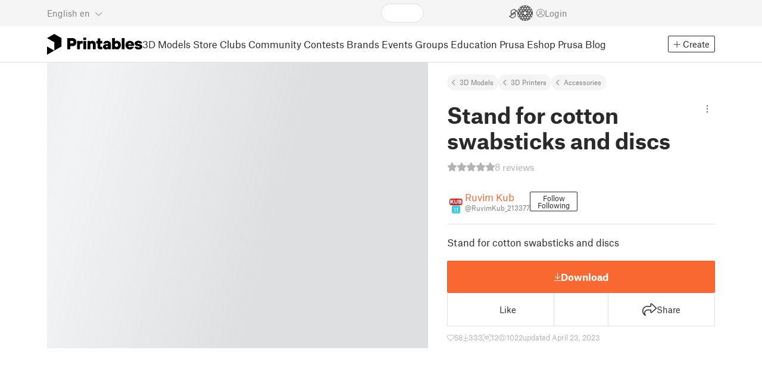

--- FILE ---
content_type: text/html
request_url: https://www.printables.com/model/460269-stand-for-cotton-swabsticks-and-discs
body_size: 10532
content:
<!DOCTYPE html>
<html lang="en" prefix="og: http://ogp.me/ns#" class=" theme-auto osx">

<head data-client-uid="d64fed64-ce8f-49d3-93ac-c157f9cc6bf7" data-app-version="v3.4.0" data-render-mode="browser" data-prusa-slicer-cart="false">
  <meta charset="utf-8" />
  <meta name="viewport" content="width=device-width, initial-scale=1">
  <meta name="msapplication-TileColor" content="#fa6831">

  <link rel="preload" href="/fonts/font-awesome-kit-305/fa-light-300.woff2" as="font" type="font/woff2" crossorigin>
  <link rel="preload" href="/fonts/font-awesome-kit-305/fa-regular-400.woff2" as="font" type="font/woff2" crossorigin>
  <link rel="preload" href="/fonts/font-awesome-kit-305/fa-brands-400.woff2" as="font" type="font/woff2" crossorigin>
  <link rel="preload" href="/fonts/font-awesome-kit-305/fa-solid-900.woff2" as="font" type="font/woff2" crossorigin>
  <link rel="preload" href="/fonts/font-awesome-kit-305/custom-icons.woff2" as="font" type="font/woff2" crossorigin>
  <link rel="preload" href="/fonts/atlas-grotesk/AtlasGrotesk-Regular-Web.woff2" as="font" type="font/woff2"
    crossorigin>
  <link rel="preload" href="/fonts/atlas-grotesk/AtlasGrotesk-Bold-Web.woff2" as="font" type="font/woff2" crossorigin>

  <link rel="search" type="application/opensearchdescription+xml" title="printables" href="/opensearch.xml">
  
		<link href="/_app/immutable/assets/FloatingUi.2.C-PcyvKG.css" rel="stylesheet">
		<link href="/_app/immutable/assets/PlaceholderBar.2.CRVX6rHn.css" rel="stylesheet">
		<link href="/_app/immutable/assets/Image.2.Bu9rR5vW.css" rel="stylesheet">
		<link href="/_app/immutable/assets/Avatar.2.CFFMZxXa.css" rel="stylesheet">
		<link href="/_app/immutable/assets/UserHandle.2.RcOuJtiY.css" rel="stylesheet">
		<link href="/_app/immutable/assets/UserName.2.D95eN7wy.css" rel="stylesheet">
		<link href="/_app/immutable/assets/Card.2.BAR1M2sk.css" rel="stylesheet">
		<link href="/_app/immutable/assets/PlaceholderCard.2.OPZMSSCo.css" rel="stylesheet">
		<link href="/_app/immutable/assets/HomepageBlogPosts.2.DIqCQePF.css" rel="stylesheet">
		<link href="/_app/immutable/assets/Modal.2.CsJo_WtH.css" rel="stylesheet">
		<link href="/_app/immutable/assets/Dropdown.2.DE2xh-40.css" rel="stylesheet">
		<link href="/_app/immutable/assets/PrintablesLogo.2.Cg3EZ6ki.css" rel="stylesheet">
		<link href="/_app/immutable/assets/Spool.2.BaFEurza.css" rel="stylesheet">
		<link href="/_app/immutable/assets/PrintablesIcon.2.CTKv71nx.css" rel="stylesheet">
		<link href="/_app/immutable/assets/Header.2.CyGa35s7.css" rel="stylesheet">
		<link href="/_app/immutable/assets/ErrorPage.2.B2fvUd6m.css" rel="stylesheet">
		<link href="/_app/immutable/assets/0.2.BOTrwFyo.css" rel="stylesheet">
		<link href="/_app/immutable/assets/RatingEdit.2.CvhtC070.css" rel="stylesheet">
		<link href="/_app/immutable/assets/mentions.2.6C5cftAV.css" rel="stylesheet">
		<link href="/_app/immutable/assets/TagsSelect.2.CuOODH6V.css" rel="stylesheet">
		<link href="/_app/immutable/assets/FilesErrorsBox.2.CCUMocMz.css" rel="stylesheet">
		<link href="/_app/immutable/assets/FilesUploadBox.2.C6aqaigF.css" rel="stylesheet">
		<link href="/_app/immutable/assets/AutocompleteInput.2.BuUzU4pn.css" rel="stylesheet">
		<link href="/_app/immutable/assets/AddMakeModal.2.FyCNgWwu.css" rel="stylesheet">
		<link href="/_app/immutable/assets/LoginModal.2.Ng2qkhYY.css" rel="stylesheet">
		<link href="/_app/immutable/assets/ReportModal.2.Bkg1j8Sb.css" rel="stylesheet">
		<link href="/_app/immutable/assets/FollowButton.2.s9gEkpo_.css" rel="stylesheet">
		<link href="/_app/immutable/assets/Virtualize.2.B8nu5Q_F.css" rel="stylesheet">
		<link href="/_app/immutable/assets/UserList.2.BqxSnWzs.css" rel="stylesheet">
		<link href="/_app/immutable/assets/2.2.gnuc-PfT.css" rel="stylesheet">
		<link href="/_app/immutable/assets/Footer.2.B0UDQBYo.css" rel="stylesheet">
		<link href="/_app/immutable/assets/DetailPageLayout.2.68T2F90z.css" rel="stylesheet">
		<link href="/_app/immutable/assets/ImageGallery.2.CF42MIL2.css" rel="stylesheet">
		<link href="/_app/immutable/assets/Ribbon.2.WoaDg7Ub.css" rel="stylesheet">
		<link href="/_app/immutable/assets/Trophy.2.Dw84tGBn.css" rel="stylesheet">
		<link href="/_app/immutable/assets/ModelBadges.2.doaF9gLb.css" rel="stylesheet">
		<link href="/_app/immutable/assets/KebabMenu.2.CgntErwt.css" rel="stylesheet">
		<link href="/_app/immutable/assets/StarRating.2.DJj4spXa.css" rel="stylesheet">
		<link href="/_app/immutable/assets/ModelDetailPrintAttr.2.DOaTV9UF.css" rel="stylesheet">
		<link href="/_app/immutable/assets/Breadcrumbs.2.DTiWjD7Y.css" rel="stylesheet">
		<link href="/_app/immutable/assets/ModelDetailBreadcrumbs.2.DAMHEGcg.css" rel="stylesheet">
		<link href="/_app/immutable/assets/AwardsLogo.2.CYbH05Gd.css" rel="stylesheet">
		<link href="/_app/immutable/assets/PromotionBox.2.BplBbmD6.css" rel="stylesheet">
		<link href="/_app/immutable/assets/ClubButton.2.BQlR6RJP.css" rel="stylesheet">
		<link href="/_app/immutable/assets/UserCard.2._xZATep9.css" rel="stylesheet">
		<link href="/_app/immutable/assets/IconSwitch.2.CsG7D7Ko.css" rel="stylesheet">
		<link href="/_app/immutable/assets/ModelBreadcrumbs.2.DtVGDG-I.css" rel="stylesheet">
		<link href="/_app/immutable/assets/Slider.2.BmFCToX4.css" rel="stylesheet">
		<link href="/_app/immutable/assets/ModelImage.2.DWmU0Iiu.css" rel="stylesheet">
		<link href="/_app/immutable/assets/Star.2.CzBj0NHK.css" rel="stylesheet">
		<link href="/_app/immutable/assets/EmbedModel.2.C-FaEAeg.css" rel="stylesheet">
		<link href="/_app/immutable/assets/EmbedArticle.2.D9sTmMcP.css" rel="stylesheet">
		<link href="/_app/immutable/assets/ScrollableModal.2.Dfgsk069.css" rel="stylesheet">
		<link href="/_app/immutable/assets/EmbedModal.2.qOw6p7OS.css" rel="stylesheet">
		<link href="/_app/immutable/assets/CopyLinkButton.2.BqVxCWrH.css" rel="stylesheet">
		<link href="/_app/immutable/assets/ShareSocialButtons.2.2llf5zNt.css" rel="stylesheet">
		<link href="/_app/immutable/assets/ModelBookmark.2.BbsSfSRE.css" rel="stylesheet">
		<link href="/_app/immutable/assets/InfoBox.2.WfDNZDAc.css" rel="stylesheet">
		<link href="/_app/immutable/assets/SlicerIcon.2.C1ilRqDs.css" rel="stylesheet">
		<link href="/_app/immutable/assets/PreviewFile.2.BYKjG1j0.css" rel="stylesheet">
		<link href="/_app/immutable/assets/ModelDetailCheckout.2.B8y8EHs0.css" rel="stylesheet">
		<link href="/_app/immutable/assets/Tabs.2.Dyxd9BXa.css" rel="stylesheet">
		<link href="/_app/immutable/assets/23.2.xhdfUCf0.css" rel="stylesheet">
		<link href="/_app/immutable/assets/LoadingSpinner.2.IOwfcJTq.css" rel="stylesheet">
		<link href="/_app/immutable/assets/PaymentVerificationModal.2.Dqxoy9x_.css" rel="stylesheet">
		<link href="/_app/immutable/assets/PaymentSuccessModal.2.CBt5IHnu.css" rel="stylesheet">
		<link href="/_app/immutable/assets/WysiwygEditor.2.DDLs99D-.css" rel="stylesheet">
		<link href="/_app/immutable/assets/FieldErrors.2.29nMYTk3.css" rel="stylesheet">
		<link href="/_app/immutable/assets/FormField.2.BakV41Ec.css" rel="stylesheet">
		<link href="/_app/immutable/assets/Radio.2.471rTuco.css" rel="stylesheet">
		<link href="/_app/immutable/assets/CollectionFormModal.2.B-94rgaH.css" rel="stylesheet">
		<link href="/_app/immutable/assets/StorePaymentSuccessModal.2.CJ7sMRQa.css" rel="stylesheet">
		<link href="/_app/immutable/assets/Checkbox.2.BudBeVFF.css" rel="stylesheet">
		<link href="/_app/immutable/assets/JoinContestModal.2.BbN6yLjB.css" rel="stylesheet">
		<link href="/_app/immutable/assets/SellerInfoModal.2.DHVttCUU.css" rel="stylesheet">
		<link href="/_app/immutable/assets/PaidDownloadsModal.2.BQ7rwKyx.css" rel="stylesheet">
		<link href="/_app/immutable/assets/JoinClubModal.2.J0tZa5Kh.css" rel="stylesheet">
		<link href="/_app/immutable/assets/Markdown.2.wKXOyVj1.css" rel="stylesheet">
		<link href="/_app/immutable/assets/RemixParentCard.2.BbdT-ew6.css" rel="stylesheet">
		<link href="/_app/immutable/assets/GalleryModal.2.5F2Un5Wj.css" rel="stylesheet">
		<link href="/_app/immutable/assets/HtmlMarkupWithGallery.2.Dri7469b.css" rel="stylesheet">
		<link href="/_app/immutable/assets/ModelOrigin.2.KbYkOvcG.css" rel="stylesheet">
		<link href="/_app/immutable/assets/ModelDescription.2.kTtbw8UU.css" rel="stylesheet">
		<link href="/_app/immutable/assets/ArticleCard.2.7tt6pCuv.css" rel="stylesheet">
		<link href="/_app/immutable/assets/CardGrid.2.Cc_VBR8i.css" rel="stylesheet">
		<link href="/_app/immutable/assets/ModelCard.2.Aai2EDYf.css" rel="stylesheet">
		<link href="/_app/immutable/assets/117.2.JOrKGfbX.css" rel="stylesheet"><!--[--><meta name="description" content=""/> <!--[--><meta name="og:site_name" content="Printables.com"/> <meta name="og:url" content="https://www.printables.com/model/460269-stand-for-cotton-swabsticks-and-discs"/> <meta name="og:title" content="Stand for cotton swabsticks and discs by Ruvim Kub | Download free STL model | Printables.com"/> <meta name="og:descript ion" content=""/> <!--[--><meta name="og:image" content="https://media.printables.com/media/prints/460269/images/3778500_bbaa4318-089d-4b9b-98ea-157dcb28b098/thumbs/cover/1200x630/jpg/featured_preview_image_kopiia.jpg"/> <meta name="og:image:width" content="1200"/> <meta name="og:image:height" content="630"/><!--]--> <meta name="twitter:card" content="summary_large_image"/> <meta name="twitter:site" content="@printablescom"/><!--]--><!--]--><!--[--><!----><link rel="manifest" href="/manifest.webmanifest"><!----> <!--[!--><!--]--> <!--[--><!--]--><!--]--><title>Stand for cotton swabsticks and discs by Ruvim Kub | Download free STL model | Printables.com</title>
</head>

<body data-sveltekit-preload-data="false" data-sveltekit-preload-code="hover">
  <script type="text/javascript" nonce="8gXRoAl6nIwfOAi5VZbqwg==">
    if (/(Mac|OSX|iPhone|iPod|iPad)/i.test(navigator?.userAgentData?.platform || navigator?.platform || '')) {
      document.documentElement.classList.add('osx');
    }

    window.isMobile = typeof window !== 'undefined' && 'matchMedia' in window && window.matchMedia('(pointer: coarse) and (hover: none)').matches;
    if (window.isMobile) {
      document.body.classList.add('mobile');
      document.documentElement.style.setProperty('--device100vh', `${window.visualViewport ? window.visualViewport.height : window.innerHeight}px`);
      document.body.classList.add('zoom-' + Math.round((window.outerWidth / window.innerWidth) * 100));
    } else {
      // attach only for desktop, on mobile cause preload on scrolling because interacts with touchstart
      document.body.dataset.sveltekitPreloadData = 'tap';
    }
  </script>
  <div style="display: contents"><!--[--><!--[--><!----><!----> <!--[!--><!--[--><!----><header id="js-main-header" class="svelte-1bql12y"><!--[--><!--[!--><!--]--><!--]--> <!--[--><div class="top js-header svelte-1bql12y" id="header-top-bar"><div class="container-xxl relative"><!--[!--><div class="top-header svelte-1il6e4z"><!--[!--><!--]--> <div class="layout svelte-1il6e4z"><div class="f locale-area svelte-1il6e4z"><!--[--><div class="toggle svelte-4noh4e" data-testid="dropdown"><button aria-label="Select language - currently English" class="svelte-1lypzm0"><span class="title svelte-1lypzm0">English</span> <span class="short-title svelte-1lypzm0">en</span> <i class="fa-light fa-chevron-down ml-1 svelte-1lypzm0"></i></button><!----></div> <!--[!--><!--]--><!----> <!--[--><div class="top-create svelte-1il6e4z"><!--[!--><button class="btn btn-outline btn-sm toggle svelte-yv2z6q"><i class="fa-light fa-plus svelte-yv2z6q"></i> <span class="svelte-yv2z6q">Create</span></button><!--]--> <!--[!--><!--]--> <!--[!--><!--]--> <!--[!--><!--]--><!----></div><!--]--><!--]--></div> <div class="f search-area svelte-1il6e4z" style="grid-area: search;"><!--[--><div class="wrapper f svelte-1coaq1v"><div class="relative svelte-1coaq1v"><form action="/search/models?ctx=models&amp;q=" method="get" class="svelte-1coaq1v"><input type="search" name="q" autocapitalize="off" autocomplete="off" placeholder="Search" value="" class="svelte-1coaq1v"/></form> <!--[!--><!--]--></div></div><!----> <!--[!--><!--]--><!--]--></div> <div class="f user-area svelte-1il6e4z"><!--[!--><!--]--> <!--[--><div class="f invite-wrapper svelte-1il6e4z"><a href="/slice" class="slice-link svelte-1il6e4z" aria-label="EasyPrint"><i class="fa-kit fa-easy-print-outline svelte-1il6e4z"></i></a></div><!--]--> <a href="/prusameter" aria-label="Prusameters - view your points" class="svelte-1xh3gdm"><div class="position-relative"><svg xmlns="http://www.w3.org/2000/svg" viewBox="-250 -250 500 500" style="width: 26px; height: 26px;"><g transform="scale(3.75)"><g class="filament svelte-13oaa8s"><circle class="string svelte-13oaa8s" r="40.5" stroke-width="42"><!--[!--><!--]--></circle><g class="delimiter svelte-13oaa8s"><!--[--><circle r="22.5"></circle><circle r="25.5"></circle><circle r="28.5"></circle><circle r="31.5"></circle><circle r="34.5"></circle><circle r="37.5"></circle><circle r="40.5"></circle><circle r="43.5"></circle><circle r="46.5"></circle><circle r="49.5"></circle><circle r="52.5"></circle><circle r="55.5"></circle><circle r="58.5"></circle><!--]--></g><!--[!--><!--]--></g></g><g class="spool svelte-13oaa8s"><!--[!--><path transform="scale(16.67)" fill-rule="evenodd" d="M 0 -14.5 A 14.5 14.5 0 0 0 -0.59 -14.46 L -0.5 -14.4 V -12 L -2.6 -10.8 L -4.6 -12 V -13.72 A 14.5 14.5 0 0 0 -5.6 -13.35 V -12.1 L -7.7 -10.9 L -8.74 -11.53 A 14.5 14.5 0 0 0 -9.59 -10.86 L -8.1 -10 V -8.8 V -7.6 L -10.2 -6.5 L -12.2 -7.7 V -7.84 A 14.5 14.5 0 0 0 -12.77 -6.79 L -10.8 -5.6 V -3.2 L -12.8 -2 L -14.19 -2.8 A 14.5 14.5 0 0 0 -14.38 -1.71 L -13.3 -1.1 V 0 V 1.2 L -14.37 1.8 A 14.5 14.5 0 0 0 -14.17 2.89 L -12.8 2.1 L -10.8 3.3 V 5.7 L -12.73 6.86 A 14.5 14.5 0 0 0 -12.24 7.76 L -10.3 6.6 L -8.2 7.8 V 9 V 10 L -9.63 10.83 A 14.5 14.5 0 0 0 -8.77 11.5 L -7.7 10.9 L -5.6 12.1 V 13.35 A 14.5 14.5 0 0 0 -4.6 13.72 V 12.2 L -2.6 11 L -0.5 12.2 V 14.46 A 14.5 14.5 0 0 0 0 14.5 A 14.5 14.5 0 0 0 0.5 14.46 V 12.1 L 2.6 10.9 L 4.6 12.1 V 13.72 A 14.5 14.5 0 0 0 5.6 13.35 V 12.1 L 7.7 10.9 L 8.77 11.5 A 14.5 14.5 0 0 0 9.63 10.83 L 8.2 10 V 8.8 V 7.6 L 10.3 6.4 L 12.3 7.6 V 7.65 A 14.5 14.5 0 0 0 12.83 6.69 L 12.8 6.7 L 10.8 5.5 V 3.1 L 12.8 1.9 L 14.21 2.72 A 14.5 14.5 0 0 0 14.38 1.61 L 13.3 1 V 0 V -1.2 L 14.38 -1.81 A 14.5 14.5 0 0 0 14.22 -2.82 L 12.8 -2 L 10.8 -3.2 V -5.6 L 12.8 -6.8 L 12.81 -6.8 A 14.5 14.5 0 0 0 12.29 -7.69 L 10.3 -6.5 L 8.2 -7.7 V -8.9 V -10 L 9.64 -10.83 A 14.5 14.5 0 0 0 8.8 -11.52 L 7.7 -10.9 L 5.6 -12.1 V -13.37 A 14.5 14.5 0 0 0 4.6 -13.75 V -12.1 L 2.6 -10.9 L 0.5 -12.1 V -14.49 A 14.5 14.5 0 0 0 0 -14.5 Z M 5.1 -11.3 L 7.2 -10.1 V -8.9 V -7.7 L 5.1 -6.5 L 3.1 -7.7 V -8.9 V -10.1 Z M -5.1 -11.2 L -3.1 -10 V -8.8 V -7.6 L -5.1 -6.4 L -7.2 -7.7 V -8.9 V -10 Z M 0 -11.2 L 2.1 -10 V -8.8 V -7.6 L 0 -6.5 L -2.1 -7.7 V -8.9 V -10 Z M -7.6 -6.8 L -5.5 -5.6 V -3.2 L -7.7 -2 L -9.8 -3.2 V -5.6 H -9.7 Z M -2.6 -6.8 L -0.5 -5.6 V -4.231 L -3.445 -2.507 L -4.6 -3.2 V -5.6 Z M 2.6 -6.8 L 4.6 -5.6 V -3.2 L 3.445 -2.507 L 0.5 -4.231 V -5.6 Z M 7.7 -6.8 L 9.7 -5.6 V -3.2 L 7.7 -2 L 5.6 -3.2 V -5.6 Z M -10.3 -2.4 L -8.2 -1.2 V 0 V 1.2 L -10.3 2.4 L -12.3 1.2 V 0 V -1.2 Z M -5.1 -2.4 L -3.91 -1.688 V 1.688 L -5.1 2.4 L -7.2 1.2 V 0 V -1.2 Z M 5.1 -2.4 L 7.2 -1.2 V 1.2 L 5.1 2.4 L 3.91 1.688 V -1.688 Z M 10.3 -2.4 L 12.3 -1.2 V 0 V 1.2 L 10.3 2.4 L 8.2 1.2 V -1.2 Z M -7.7 2 L -5.6 3.2 V 5.6 L -7.7 6.8 L -9.7 5.6 V 3.2 Z M -3.445 2.507 L -0.5 4.231 V 5.6 L -2.6 6.8 L -4.6 5.6 V 3.2 Z M 3.445 2.507 L 4.6 3.2 V 5.6 L 2.6 6.8 L 0.5 5.6 V 4.231 Z M 7.6 2 L 9.7 3.2 V 5.6 L 7.6 6.8 L 5.5 5.6 V 3.2 Z M -5.1 6.4 L -3.1 7.6 V 8.9 V 10.1 L -5.1 11.3 L -7.2 10 V 8.8 V 7.6 Z M 5.1 6.4 L 7.2 7.6 V 8.8 V 10 L 5.1 11.2 L 3.1 10 V 8.8 V 7.6 Z M 0 6.5 L 2.1 7.7 V 8.9 V 10.1 L 0 11.2 L -2.1 10.1 V 8.9 V 7.7 Z
         M-4.26,0 a 4.26,4.26 0 1,0 8.52,0 a 4.26,4.26 0 1,0 -8.52,0 Z" class="svelte-13oaa8s"></path><!--]--><circle r="244" stroke-width="12"></circle><circle r="71" stroke-width="18"></circle><!--[!--><!--]--></g></svg><!----> <!--[!--><!--]--></div> <!--[!--><!--[!--><!--]--><!--]--></a><!----> <!--[!--><!--]--> <!--[!--><button class="login-btn svelte-1il6e4z" data-testid="user-login"><i class="fa-light fa-circle-user login-icon svelte-1il6e4z"></i> <span class="svelte-1il6e4z">Login</span></button><!--]--></div></div></div><!--]--></div></div><!--]--> <div class="spacer svelte-1bql12y"></div> <!--[!--><!--[--><div class="nav-bar svelte-j0fs9n visible" id="main-nav-bar" style="transform: translateY(0px);"><div class="nav-container svelte-j0fs9n"><nav class="container-xxl text-color svelte-j0fs9n"><a href="/" class="brand svelte-j0fs9n" aria-label="Printables logo"><svg xmlns="http://www.w3.org/2000/svg" width="160" height="35" viewBox="0 0 160 35" class="svelte-9g56ef"><g class="printables-logo svelte-9g56ef"><path d="m0 35 12.172-7L0 21ZM12.172 0 0 7l12.172 7v14l12.172-7V7Z"></path></g><g class="printables-text svelte-9g56ef"><path d="M33.919 25.752V6.998h8.921a6.735 6.735 0 0 1 3.359.83 5.724 5.724 0 0 1 2.269 2.359 7.517 7.517 0 0 1 .806 3.561 7.617 7.617 0 0 1-.806 3.58 5.709 5.709 0 0 1-2.269 2.37 6.735 6.735 0 0 1-3.359.83h-3.949v5.21Zm8.585-10a1.686 1.686 0 0 0 1.288-.547 2.321 2.321 0 0 0 0-2.906 1.663 1.663 0 0 0-1.288-.566h-3.628v4.019ZM50.6 25.752V11.819h4.084l.269.99h.134a2.344 2.344 0 0 1 .956-.7 3.518 3.518 0 0 1 1.463-.294h2.527v4.313h-2.419q-2.37 0-2.37 2.475v7.145ZM65.825 9.943h-4.759V6.192h4.759Zm-.059 15.809h-4.647V11.819h4.647ZM68.113 25.752V11.819h4.084l.269 1.072h.134a4.044 4.044 0 0 1 1.426-.923 5.647 5.647 0 0 1 2.258-.43 5.5 5.5 0 0 1 2.8.7 4.881 4.881 0 0 1 1.892 1.984 6.255 6.255 0 0 1 .687 3v8.537h-4.651v-7.521a2.2 2.2 0 0 0-.579-1.582 2.124 2.124 0 0 0-3.665 1.582v7.517ZM89.319 25.748a4.633 4.633 0 0 1-3.307-1.072 4.01 4.01 0 0 1-1.12-3.081v-5.463h-2.15v-4.313h2.15V7.558h4.647v4.261h3.091v4.313h-3.091v4.447a.79.79 0 0 0 .941.938h2.15v4.231ZM96.344 25.458a4.173 4.173 0 0 1-1.758-1.53 3.991 3.991 0 0 1-.6-2.17 4.088 4.088 0 0 1 1.452-3.282 6.286 6.286 0 0 1 4.192-1.247h2.93v-.238a1.691 1.691 0 0 0-.511-1.273 1.944 1.944 0 0 0-3.012.521h-4.479a4.829 4.829 0 0 1 .9-2.33 5.349 5.349 0 0 1 2.139-1.716 7.451 7.451 0 0 1 3.185-.655 7.7 7.7 0 0 1 3.412.744 5.322 5.322 0 0 1 2.24 1.943 5.079 5.079 0 0 1 .78 2.787v8.742h-4.108l-.269-1.072h-.131a3.733 3.733 0 0 1-1.411.923 5.614 5.614 0 0 1-2.217.417 6.137 6.137 0 0 1-2.734-.564Zm5.6-3.524a2.043 2.043 0 0 0 .62-1.567v-.242h-2.18a2.159 2.159 0 0 0-1.288.32 1.022 1.022 0 0 0-.429.86 1.059 1.059 0 0 0 .4.882 1.848 1.848 0 0 0 1.18.324 2.4 2.4 0 0 0 1.687-.577ZM115.291 25.603a3.732 3.732 0 0 1-1.445-1h-.134l-.269 1.154h-4.076V6.996h4.651v5.735h.134a3.4 3.4 0 0 1 1.329-.819 5.674 5.674 0 0 1 2.083-.372 5.96 5.96 0 0 1 3.21.912 6.538 6.538 0 0 1 2.34 2.557 8.524 8.524 0 0 1 0 7.517 6.5 6.5 0 0 1-2.34 2.572 5.96 5.96 0 0 1-3.21.912 5.659 5.659 0 0 1-2.273-.406Zm3.266-4.674a3.385 3.385 0 0 0 0-4.287 2.652 2.652 0 0 0-3.8 0 3.451 3.451 0 0 0 0 4.287 2.652 2.652 0 0 0 3.8 0ZM130.221 25.752h-4.647V6.996h4.647ZM135.391 25.068a6.869 6.869 0 0 1-2.646-2.6 7.58 7.58 0 0 1 0-7.368 6.869 6.869 0 0 1 2.646-2.6 7.516 7.516 0 0 1 3.762-.962 7.382 7.382 0 0 1 3.68.923 6.675 6.675 0 0 1 2.568 2.56 7.332 7.332 0 0 1 .918 3.684 6.265 6.265 0 0 1-.134 1.34h-9.828a2.6 2.6 0 0 0 .914 1.649 2.745 2.745 0 0 0 1.866.685 3.218 3.218 0 0 0 1.385-.283 2.808 2.808 0 0 0 .9-.6h4.524a6.333 6.333 0 0 1-3.464 3.859 7.765 7.765 0 0 1-3.333.67 7.517 7.517 0 0 1-3.759-.953Zm6.394-7.577a2.751 2.751 0 0 0-.858-1.7 2.5 2.5 0 0 0-1.773-.685 2.7 2.7 0 0 0-1.866.685 2.822 2.822 0 0 0-.929 1.7ZM149.974 25.376a5.151 5.151 0 0 1-2.161-1.794 3.981 3.981 0 0 1-.687-2.17h4.54a1.078 1.078 0 0 0 .481.915 2.447 2.447 0 0 0 1.463.35 2.62 2.62 0 0 0 1.37-.283.819.819 0 0 0 .459-.707.892.892 0 0 0-.295-.711 2.1 2.1 0 0 0-1.049-.372l-1.963-.3a6.876 6.876 0 0 1-3.669-1.489 3.638 3.638 0 0 1-1.221-2.817 3.914 3.914 0 0 1 .713-2.289 4.754 4.754 0 0 1 2.12-1.637 8.638 8.638 0 0 1 3.4-.6 8.125 8.125 0 0 1 3.453.67 5.167 5.167 0 0 1 2.165 1.742 3.907 3.907 0 0 1 .724 2.233h-4.513a1.026 1.026 0 0 0-.47-.871 2.331 2.331 0 0 0-1.359-.335 2.17 2.17 0 0 0-1.236.294.841.841 0 0 0-.429.7c0 .484.437.789 1.318.912l2.016.294q4.852.744 4.852 4.5a3.892 3.892 0 0 1-.713 2.263 4.768 4.768 0 0 1-2.15 1.637 9.08 9.08 0 0 1-3.509.6 8.147 8.147 0 0 1-3.654-.733Z"></path></g><!--[!--><!--]--></svg><!----></a> <div class="arrows-wrapper svelte-j0fs9n"><!--[!--><!--]--> <div class="menu svelte-j0fs9n" role="menu"><a role="menuitem" href="/model" class="svelte-j0fs9n active">3D Models</a> <a role="menuitem" href="/store" class="svelte-j0fs9n">Store</a> <a role="menuitem" href="/clubs" class="svelte-j0fs9n">Clubs</a> <a role="menuitem" href="/community" data-sveltekit-reload="" class="svelte-j0fs9n">Community</a> <a role="menuitem" href="/contest" class="svelte-j0fs9n">Contests</a> <a role="menuitem" href="/brands" class="svelte-j0fs9n">Brands</a> <a role="menuitem" href="/event/discover" class="svelte-j0fs9n">Events</a> <a role="menuitem" href="/group/discover" class="svelte-j0fs9n">Groups</a> <a role="menuitem" href="/education" class="svelte-j0fs9n">Education</a> <a role="menuitem" href="https://www.prusa3d.com/en" target="_blank" class="svelte-j0fs9n">Prusa Eshop</a> <a role="menuitem" href="https://blog.prusa3d.com" target="_blank" class="svelte-j0fs9n">Prusa Blog</a></div> <!--[!--><!--]--></div> <!--[--><div class="nav-create svelte-j0fs9n"><!--[!--><button class="btn btn-outline btn-sm toggle svelte-yv2z6q"><i class="fa-light fa-plus svelte-yv2z6q"></i> <span class="svelte-yv2z6q">Create</span></button><!--]--> <!--[!--><!--]--> <!--[!--><!--]--> <!--[!--><!--]--><!----></div><!--]--></nav></div> <div id="page-header"></div> <div class="snackbar svelte-1q5pkab"><div class="container-xxl svelte-1q5pkab"><i class="fa-solid fa-triangle-exclamation box-icon svelte-1q5pkab"></i> <div class="messages svelte-1q5pkab"><!--[--><!--]--></div> <button aria-label="Close" class="btn close-btn svelte-1q5pkab"><i class="fa-solid fa-xmark"></i></button></div></div><!----><!----></div><!--]--><!--]--></header> <!----><!----> <!--[--><!----><!--[--><!----><script type="application/ld+json">{"@context":"https://schema.org","@type":"Product","name":"Stand for cotton swabsticks and discs","description":"Stand for cotton swabsticks and discs","mpn":"460269","sku":"460269","brand":{"@type":"Organization","name":"Printables"},"offers":{"@type":"Offer","url":"/model/460269-stand-for-cotton-swabsticks-and-discs","priceCurrency":"USD","price":"0","priceValidUntil":"2040-12-31"},"aggregateRating":{"@type":"AggregateRating","ratingValue":5,"ratingCount":8,"reviewCount":13,"worstRating":1,"bestRating":5},"image":{"@type":"ImageObject","width":"800","height":"800","url":"https://media.printables.com/media/prints/460269/images/3778500_bbaa4318-089d-4b9b-98ea-157dcb28b098/thumbs/cover/800x800/jpg/featured_preview_image_kopiia.jpg"}}</script><!----><!--]--> <!--[!--><!--]--><!----> <!--[!--><!--]--><!----> <div class="svelte-1gnfkar"><div class="detail flex-1 svelte-2ag328"><div class="container-xl svelte-2ag328"><div class="detail-grid svelte-2ag328"><div class="detail-header svelte-2ag328"><div class="breadcrumbs svelte-19wbu8k"><div class="breadcrumbs svelte-edq10p"><a href="/model">3D Models</a> <!--[--><!--[--><a href="/model?category=1">3D Printers</a><a href="/model?category=40">Accessories</a><!--]--><!--]--><!----></div><!----></div><!----> <div class="model-header flex align-items-start mb-2 svelte-6cpohy" data-testid="model-detail-header"><!--[--><h1 class="svelte-6cpohy">Stand for cotton swabsticks and discs</h1> <div class="toggle svelte-4noh4e" data-testid="dropdown"><button class="toggle-icon svelte-1fyzmgn" aria-label="Open dropdown menu"><i class="fa-light fa-ellipsis-vertical svelte-1fyzmgn"></i></button><!----></div> <!--[!--><!--]--><!----> <!--[!--><!--]--><!----><!--]--></div><!----><!----></div> <div class="gallery svelte-2ag328"><!--[!--><div class="aspect-ratio-4-3"><div class="loading-progress"></div></div> <div class="thumbnails-placeholder svelte-1sks5v1"><div class="loading-progress svelte-1sks5v1"></div> <div class="loading-progress svelte-1sks5v1"></div> <div class="loading-progress svelte-1sks5v1"></div> <div class="loading-progress svelte-1sks5v1"></div></div><!--]--><!----></div> <div class="detail-content svelte-2ag328"><div class="wrapper svelte-10irpge"><a href="/model/460269-stand-for-cotton-swabsticks-and-discs/comments" class="f rating svelte-10irpge"><span class="svelte-1ec5vyc"><!--[--><i class="fa-star svelte-1ec5vyc fa-solid"></i><i class="fa-star svelte-1ec5vyc fa-solid"></i><i class="fa-star svelte-1ec5vyc fa-solid"></i><i class="fa-star svelte-1ec5vyc fa-solid"></i><i class="fa-star svelte-1ec5vyc fa-solid"></i><!--]--></span><!----> <span class="number svelte-10irpge">8
      reviews</span></a></div><!----> <div class="user-info svelte-8z8ubz"><!--[--><!----><a class="user-card svelte-2m0gpi" href="/@RuvimKub_213377" data-testid="user-card"><!----><div class="avatar svelte-1rxug33" style="--avatar-size: 30px;"><!--[--><!--[--><picture class="svelte-11pdzs1"><!--[--><!--[--><source srcset="https://media.printables.com/media/auth/avatars/4a/thumbs/cover/40x40/jpg/4aff89cc-2ddd-4618-8466-c74b01f4006c.webp 1x, https://media.printables.com/media/auth/avatars/4a/thumbs/cover/80x80/jpg/4aff89cc-2ddd-4618-8466-c74b01f4006c.webp 2x"/><!--]--><!--]--> <img src="https://media.printables.com/media/auth/avatars/4a/thumbs/cover/40x40/jpg/4aff89cc-2ddd-4618-8466-c74b01f4006c.webp" alt="Ruvim Kub" loading="lazy" class="svelte-11pdzs1 background loading" onerror="this.__e=event"/></picture><!--]--> <!--[--><span class="level svelte-1rxug33" style="font-size: 9px;"><!--[!--><!--]--> 11</span><!--]--><!--]--><!----></div><!----><!----> <div class="name-and-handle svelte-2m0gpi"><div class="name svelte-2m0gpi"><!--[--><!----><span class="multiline svelte-v85o6v">Ruvim Kub <!--[!--><!--]--> <!--[!--><!--]--><!----></span><!----><!--]--><!----></div> <div class="handle svelte-2m0gpi"><div class="handle svelte-nkrc76">@RuvimKub_213377</div><!----></div></div><!----></a><!----><!----> <div class="buttons svelte-8z8ubz"><!--[--><button class="btn btn-outline svelte-1cuzmre" style="min-width: 40px;"><span class="follow svelte-1cuzmre">Follow</span> <span class="unfollow svelte-1cuzmre">Following</span> <!--[!--><!--]--></button><!--]--> <!--[!--><!--]--></div><!--]--></div> <!--[!--><!--]--> <div class="summary svelte-8z8ubz"><!--[-->Stand for cotton swabsticks and discs<!--]--></div> <!--[!--><!--[!--><!--]--><!--]--> <!--[!--><!--]--> <!--[--><div class="buttons-box svelte-8z8ubz"><div class="checkout-buttons svelte-25clhp"><!--[!--><!--[!--><!--[!--><!--[!--><!--[!--><!--[!--><!--[!--><button class="btn btn-primary btn-bold svelte-1akzef" data-testid="show-download-files"><i class="fa-light fa-arrow-down-to-line svelte-1akzef"></i>Download</button><!--]--><!--]--><!--]--> <!--[!--><!--]--><!--]--><!--]--><!--]--><!--]--></div><!----> <!--[!--><!--]--> <div class="panel svelte-137t0tg" data-testid="model-interactions"><div class="button-row svelte-137t0tg"><div class="cell has-label svelte-137t0tg"><button class="btn btn-panel" data-testid="like"><div class="svelte-jakvai off"><i class="fa-light fa-heart svelte-jakvai"></i> <i class="fa-solid fa-heart svelte-jakvai"></i></div><!----> <span>Like</span></button></div> <div class="cell svelte-137t0tg"><!--[!--><button class="t block btn-panel svelte-1u7go2a"><div class="svelte-jakvai off"><i class="fa-light fa-bookmark svelte-jakvai"></i> <i class="fa-solid fa-bookmark svelte-jakvai"></i></div><!----></button><!--]--> <!--[!--><!--]--><!----></div> <!--[!--><!--]--> <div class="cell has-label svelte-137t0tg"><div class="toggle svelte-4noh4e" data-testid="dropdown"><button class="btn btn-panel"><i class="fa-light fa-share"></i> <span>Share</span></button><!----><!----></div> <!--[!--><!--]--><!----> <!--[!--><!--]--><!----></div></div> <!--[!--><!--]--></div><!----></div><!--]--> <!--[!--><!--]--> <!--[--><div class="model-stats svelte-v6ou9v" data-testid="model-stats"><div class="stats-item svelte-v6ou9v cursor-pointer" data-testid="like-count"><i class="fa-light fa-heart svelte-v6ou9v"></i>58</div> <!--[--><div class="stats-item svelte-v6ou9v" data-testid="download-count"><i class="fa-light fa-arrow-down-to-line svelte-v6ou9v"></i>333</div><!--]--> <div class="stats-item svelte-v6ou9v" data-testid="makes-count"><i class="fa-kit fa-make svelte-v6ou9v"></i>12</div> <div class="stats-item svelte-v6ou9v" data-testid="views-count"><i class="fa-light fa-eye svelte-v6ou9v"></i>1022</div> <!--[!--><!--]--> <!--[--><div class="published-date stats-item svelte-v6ou9v"><span>updated
          April 23, 2023 <!--[!--><!--]--></span></div><!--]--></div><!--]--> <!--[!--><!--]--><!----> <!--[!--><!--]--><!----></div></div></div> <!--[!--><!--]--><!----> <div class="tab-content"><!--[!--><!----><!--[--><!--]--> <div class="max-width-md match-editor-width"><!--[--><div class="section-header flex"><h2 class="grow">Summary</h2> <!--[--><!--[!--><a target="_blank" class="btn btn-outline-sm f svelte-1s20ehd" href="https://files.printables.com/media/prints/460269/pdfs/460269-stand-for-cotton-swabsticks-and-discs-3c89d127-f51a-42ce-a04d-184ca019d6ac.pdf" role="button"><i class="fa-light fa-arrow-down-to-line"></i> PDF</a><!--]--><!--]--></div> <!--[!--><div>Stand for cotton swabsticks and discs</div><!--]--> <!----> <!--[--><h2>Tags</h2> <hr/> <div class="row tags svelte-2i8v0n"><div class="col"><div class="tags-wrapper d-inline-flex flex-wrap svelte-2i8v0n"><!--[--><a href="/search/models?q=tag:holder" class="badge svelte-2i8v0n">holder</a><a href="/search/models?q=tag:stand" class="badge svelte-2i8v0n">stand</a><a href="/search/models?q=tag:hygiene" class="badge svelte-2i8v0n">hygiene</a><a href="/search/models?q=tag:cotton" class="badge svelte-2i8v0n">cotton</a><a href="/search/models?q=tag:cottonpad" class="badge svelte-2i8v0n">cottonpad</a><!--]--> <!--[--><button class="btn btn-link more text-nowrap svelte-2i8v0n">+ <span class="svelte-2i8v0n">more</span></button><!--]--></div></div></div><!----> <hr class="dense svelte-1s20ehd"/><!--]--> <div><!--[--><!--[!--><!--]--><!--]--> <!--[!--><!--]--></div><!----> <h2 class="section-header">Model origin</h2> <p><!--[!--><!--]--> <!--[--><span>The author marked this model as their own original creation.</span><!--]--> <!--[!--><!--]--> <!--[!--><!--]-->   <!--[!--><!--]--></p> <!--[!--><!--]--><!----> <!--[--><h2 class="section-header">License <i class="fa-light fa-copyright"></i></h2> <!--[!--><!--]--> <!--[--><!--[!--><!--]--> <!--[!--><!--]--><!----><!--]--><!--]--> <!--[!--><!--]--><!----> <div><!--[--><!--[--><hr/><!--]--> <!--[!--><!--]--> <!--[--><div class="section-header flex svelte-s0niup"><h2 class="grow">Highlighted models from creator</h2> <a class="btn btn-outline svelte-s0niup" href="/@RuvimKub_213377/models">View more</a></div> <div class="grid svelte-np80b7 extra-dense wide-hide-4th sidebar"><!--[--><article class="card svelte-12fuh5j" data-testid="model"><div class="card-layout svelte-12fuh5j"><!--[!--><div class="menu overlay svelte-12fuh5j"><!--[!--><!--]--><!----></div><!--]--> <!--[--><!--[--><div class="wrapper svelte-1vn70l8"><div class="wrapper svelte-1hd6owy columns-1 huge-screen-columns-1" style="--slide-gap: 8px;"><div class="slider svelte-1hd6owy"><!--[--><div class="slide svelte-1hd6owy" data-index="0"><!--[--><!----><a href="/model/454947-marking-gauge-tool" class="card-image svelte-197pvmn"><div class="aspect-ratio-4-3 svelte-197pvmn"><picture><!--[--><img class="hash image-fit svelte-197pvmn" src="[data-uri]" alt="Image loading"/><!--]--></picture> <!--[--><picture class="svelte-11pdzs1 image-inside"><!--[--><!--[--><source srcset="https://media.printables.com/media/prints/454947/images/3740522_1118cc29-57df-4b7d-8064-8cebb8ec3bc8/thumbs/inside/320x240/jpeg/img_1378.webp 1x, https://media.printables.com/media/prints/454947/images/3740522_1118cc29-57df-4b7d-8064-8cebb8ec3bc8/thumbs/inside/640x480/jpeg/img_1378.webp 2x"/><!--]--><!--]--> <img src="https://media.printables.com/media/prints/454947/images/3740522_1118cc29-57df-4b7d-8064-8cebb8ec3bc8/thumbs/inside/320x240/jpeg/img_1378.webp" alt="Image preview" loading="lazy" class="svelte-11pdzs1 loading" style="width: 100%; max-height: none;" onerror="this.__e=event"/></picture><!--]--></div> <!----><!----></a><!----><!----><!--]--></div><div class="slide svelte-1hd6owy" data-index="1"><!--[!--><span class="bar loading-progress  svelte-1fv7zyw fill-height">█</span><!--]--></div><div class="slide svelte-1hd6owy" data-index="2"><!--[!--><span class="bar loading-progress  svelte-1fv7zyw fill-height">█</span><!--]--></div><div class="slide svelte-1hd6owy" data-index="3"><!--[!--><span class="bar loading-progress  svelte-1fv7zyw fill-height">█</span><!--]--></div><div class="slide svelte-1hd6owy" data-index="4"><!--[!--><span class="bar loading-progress  svelte-1fv7zyw fill-height">█</span><!--]--></div><div class="slide svelte-1hd6owy" data-index="5"><!--[!--><span class="bar loading-progress  svelte-1fv7zyw fill-height">█</span><!--]--></div><div class="slide svelte-1hd6owy" data-index="6"><!--[!--><span class="bar loading-progress  svelte-1fv7zyw fill-height">█</span><!--]--></div><div class="slide svelte-1hd6owy" data-index="7"><!--[!--><span class="bar loading-progress  svelte-1fv7zyw fill-height">█</span><!--]--></div><!--]--> <!--[!--><!--]--></div> <!--[--><div class="dots svelte-8wraxj small"><!--[--><button aria-label="Select gallery item number: 1" data-index="0" class="svelte-8wraxj active"></button><button aria-label="Select gallery item number: 2" data-index="1" class="svelte-8wraxj"></button><button aria-label="Select gallery item number: 3" data-index="2" class="svelte-8wraxj"></button><button aria-label="Select gallery item number: 4" data-index="3" class="svelte-8wraxj next"></button><button aria-label="Select gallery item number: 5" data-index="4" class="svelte-8wraxj next-next"></button><button aria-label="Select gallery item number: 6" data-index="5" class="svelte-8wraxj hidden hidden-after"></button><button aria-label="Select gallery item number: 7" data-index="6" class="svelte-8wraxj hidden hidden-after"></button><button aria-label="Select gallery item number: 8" data-index="7" class="svelte-8wraxj hidden hidden-after"></button><!--]--></div><!--]--> <!--[--><div class="arrows svelte-1hd6owy circlularArrows"><button aria-label="Select previous gallery item" class="prev fa-light fa-chevron-left svelte-1hd6owy" disabled></button> <button aria-label="Select next gallery item" class="next fa-light fa-chevron-right svelte-1hd6owy" disabled></button></div><!--]--></div><!----> <!--[!--><!--[!--><!--[--><div class="badges md svelte-34m8ix"><!--[!--><!--]--> <!--[!--><!--]--> <!--[!--><!--]--> <!--[!--><!--]--> <!--[!--><!--]--> <!--[!--><!--]--></div> <!--[!--><!--]--><!----> <!--[!--><!--]--> <!--[!--><!--[!--><!--]--><!--]--><!--]--><!--]--><!--]--><!----></div><!--]--><!----><!--]--> <div class="card-content svelte-12fuh5j"><!--[--><div class="header svelte-12fuh5j"><h5 class="svelte-1fy9ypg"><a href="/model/454947-marking-gauge-tool" class="h clamp-two-lines">Marking Gauge Tool</a></h5><!----></div><!--]--> <!--[!--><!--]--> <div class="stats-bar svelte-1fy9ypg"><div class="big-icon" data-testid="like-false"><button class="t" data-testid="like" aria-label="Toggle like button"><div class="svelte-jakvai off"><i class="fa-light fa-heart svelte-jakvai"></i> <i class="fa-solid fa-heart svelte-jakvai"></i></div><!----></button> <span data-testid="like-count" class="cursor-pointer">133</span></div><!----> <div class="hide-when-small-card svelte-1fy9ypg"><div class="small-icon"><span class="start-container svelte-oc7l7t" style="width: 16px; height: 16px;"><i class="fa-light fa-star indicator-star svelte-oc7l7t" style="font-size: 16px;"></i> <i class="fa-solid fa-star indicator-star svelte-oc7l7t" style="font-size: 16px; width: 12.5%;"></i></span> <span>0</span></div><!----></div> <!--[--><div class="small-icon"><i class="fa-light fa-arrow-down-to-line"></i> <span>512</span></div><!--]--> <!--[!--><div class="big-icon"><!--[!--><button class="t block btn-panel svelte-1u7go2a"><div class="svelte-jakvai off"><i class="fa-light fa-bookmark svelte-jakvai"></i> <i class="fa-solid fa-bookmark svelte-jakvai"></i></div><!----></button><!--]--> <!--[!--><!--]--><!----></div><!--]--></div><!----></div></div></article><article class="card svelte-12fuh5j" data-testid="model"><div class="card-layout svelte-12fuh5j"><!--[!--><div class="menu overlay svelte-12fuh5j"><!--[!--><!--]--><!----></div><!--]--> <!--[--><!--[--><div class="wrapper svelte-1vn70l8"><div class="wrapper svelte-1hd6owy columns-1 huge-screen-columns-1" style="--slide-gap: 8px;"><div class="slider svelte-1hd6owy"><!--[--><div class="slide svelte-1hd6owy" data-index="0"><!--[--><!----><a href="/model/428104-auto-solder-feeder-v11" class="card-image svelte-197pvmn"><div class="aspect-ratio-4-3 svelte-197pvmn"><picture><!--[--><img class="hash image-fit svelte-197pvmn" src="[data-uri]" alt="Image loading"/><!--]--></picture> <!--[--><picture class="svelte-11pdzs1 image-inside"><!--[--><!--[--><source srcset="https://media.printables.com/media/prints/428104/images/3541709_2747d38a-bcf8-41bc-9ce8-73f9a283e3e9/thumbs/inside/320x240/jpg/featured_preview_large_display_cyclone-upgrade-for-hose-bosch.webp 1x, https://media.printables.com/media/prints/428104/images/3541709_2747d38a-bcf8-41bc-9ce8-73f9a283e3e9/thumbs/inside/640x480/jpg/featured_preview_large_display_cyclone-upgrade-for-hose-bosch.webp 2x"/><!--]--><!--]--> <img src="https://media.printables.com/media/prints/428104/images/3541709_2747d38a-bcf8-41bc-9ce8-73f9a283e3e9/thumbs/inside/320x240/jpg/featured_preview_large_display_cyclone-upgrade-for-hose-bosch.webp" alt="Image preview" loading="lazy" class="svelte-11pdzs1 loading" style="width: 100%; max-height: none;" onerror="this.__e=event"/></picture><!--]--></div> <!----><!----></a><!----><!----><!--]--></div><div class="slide svelte-1hd6owy" data-index="1"><!--[!--><span class="bar loading-progress  svelte-1fv7zyw fill-height">█</span><!--]--></div><div class="slide svelte-1hd6owy" data-index="2"><!--[!--><span class="bar loading-progress  svelte-1fv7zyw fill-height">█</span><!--]--></div><div class="slide svelte-1hd6owy" data-index="3"><!--[!--><span class="bar loading-progress  svelte-1fv7zyw fill-height">█</span><!--]--></div><div class="slide svelte-1hd6owy" data-index="4"><!--[!--><span class="bar loading-progress  svelte-1fv7zyw fill-height">█</span><!--]--></div><div class="slide svelte-1hd6owy" data-index="5"><!--[!--><span class="bar loading-progress  svelte-1fv7zyw fill-height">█</span><!--]--></div><div class="slide svelte-1hd6owy" data-index="6"><!--[!--><span class="bar loading-progress  svelte-1fv7zyw fill-height">█</span><!--]--></div><div class="slide svelte-1hd6owy" data-index="7"><!--[!--><span class="bar loading-progress  svelte-1fv7zyw fill-height">█</span><!--]--></div><!--]--> <!--[!--><!--]--></div> <!--[--><div class="dots svelte-8wraxj small"><!--[--><button aria-label="Select gallery item number: 1" data-index="0" class="svelte-8wraxj active"></button><button aria-label="Select gallery item number: 2" data-index="1" class="svelte-8wraxj"></button><button aria-label="Select gallery item number: 3" data-index="2" class="svelte-8wraxj"></button><button aria-label="Select gallery item number: 4" data-index="3" class="svelte-8wraxj next"></button><button aria-label="Select gallery item number: 5" data-index="4" class="svelte-8wraxj next-next"></button><button aria-label="Select gallery item number: 6" data-index="5" class="svelte-8wraxj hidden hidden-after"></button><button aria-label="Select gallery item number: 7" data-index="6" class="svelte-8wraxj hidden hidden-after"></button><button aria-label="Select gallery item number: 8" data-index="7" class="svelte-8wraxj hidden hidden-after"></button><!--]--></div><!--]--> <!--[--><div class="arrows svelte-1hd6owy circlularArrows"><button aria-label="Select previous gallery item" class="prev fa-light fa-chevron-left svelte-1hd6owy" disabled></button> <button aria-label="Select next gallery item" class="next fa-light fa-chevron-right svelte-1hd6owy" disabled></button></div><!--]--></div><!----> <!--[!--><!--[!--><!--[--><div class="badges md svelte-34m8ix"><!--[!--><!--]--> <!--[!--><!--]--> <!--[!--><!--]--> <!--[!--><!--]--> <!--[!--><!--]--> <!--[!--><!--]--></div> <!--[!--><!--]--><!----> <!--[!--><!--]--> <!--[!--><!--[!--><!--]--><!--]--><!--]--><!--]--><!--]--><!----></div><!--]--><!----><!--]--> <div class="card-content svelte-12fuh5j"><!--[--><div class="header svelte-12fuh5j"><h5 class="svelte-1fy9ypg"><a href="/model/428104-auto-solder-feeder-v11" class="h clamp-two-lines">Auto Solder Feeder V1.1</a></h5><!----></div><!--]--> <!--[!--><!--]--> <div class="stats-bar svelte-1fy9ypg"><div class="big-icon" data-testid="like-false"><button class="t" data-testid="like" aria-label="Toggle like button"><div class="svelte-jakvai off"><i class="fa-light fa-heart svelte-jakvai"></i> <i class="fa-solid fa-heart svelte-jakvai"></i></div><!----></button> <span data-testid="like-count" class="cursor-pointer">118</span></div><!----> <div class="hide-when-small-card svelte-1fy9ypg"><div class="small-icon"><span class="start-container svelte-oc7l7t" style="width: 16px; height: 16px;"><i class="fa-light fa-star indicator-star svelte-oc7l7t" style="font-size: 16px;"></i> <i class="fa-solid fa-star indicator-star svelte-oc7l7t" style="font-size: 16px; width: 60.5%;"></i></span> <span>3</span></div><!----></div> <!--[--><div class="small-icon"><i class="fa-light fa-arrow-down-to-line"></i> <span>149</span></div><!--]--> <!--[!--><div class="big-icon"><!--[!--><button class="t block btn-panel svelte-1u7go2a"><div class="svelte-jakvai off"><i class="fa-light fa-bookmark svelte-jakvai"></i> <i class="fa-solid fa-bookmark svelte-jakvai"></i></div><!----></button><!--]--> <!--[!--><!--]--><!----></div><!--]--></div><!----></div></div></article><article class="card svelte-12fuh5j" data-testid="model"><div class="card-layout svelte-12fuh5j"><!--[!--><div class="menu overlay svelte-12fuh5j"><!--[!--><!--]--><!----></div><!--]--> <!--[--><!--[--><div class="wrapper svelte-1vn70l8"><div class="wrapper svelte-1hd6owy columns-1 huge-screen-columns-1" style="--slide-gap: 8px;"><div class="slider svelte-1hd6owy"><!--[--><div class="slide svelte-1hd6owy" data-index="0"><!--[--><!----><a href="/model/461268-stand-for-toothpaste-v2" class="card-image svelte-197pvmn"><div class="aspect-ratio-4-3 svelte-197pvmn"><picture><!--[--><img class="hash image-fit svelte-197pvmn" src="[data-uri]" alt="Image loading"/><!--]--></picture> <!--[--><picture class="svelte-11pdzs1 image-inside"><!--[--><!--[--><source srcset="https://media.printables.com/media/prints/461268/images/3785934_43296130-6202-40db-818a-38f9f3e4230b/thumbs/inside/320x240/jpg/featured_preview_stand_for_toothpaste.webp 1x, https://media.printables.com/media/prints/461268/images/3785934_43296130-6202-40db-818a-38f9f3e4230b/thumbs/inside/640x480/jpg/featured_preview_stand_for_toothpaste.webp 2x"/><!--]--><!--]--> <img src="https://media.printables.com/media/prints/461268/images/3785934_43296130-6202-40db-818a-38f9f3e4230b/thumbs/inside/320x240/jpg/featured_preview_stand_for_toothpaste.webp" alt="Image preview" loading="lazy" class="svelte-11pdzs1 loading" style="width: 100%; max-height: none;" onerror="this.__e=event"/></picture><!--]--></div> <!----><!----></a><!----><!----><!--]--></div><div class="slide svelte-1hd6owy" data-index="1"><!--[!--><span class="bar loading-progress  svelte-1fv7zyw fill-height">█</span><!--]--></div><div class="slide svelte-1hd6owy" data-index="2"><!--[!--><span class="bar loading-progress  svelte-1fv7zyw fill-height">█</span><!--]--></div><div class="slide svelte-1hd6owy" data-index="3"><!--[!--><span class="bar loading-progress  svelte-1fv7zyw fill-height">█</span><!--]--></div><div class="slide svelte-1hd6owy" data-index="4"><!--[!--><span class="bar loading-progress  svelte-1fv7zyw fill-height">█</span><!--]--></div><div class="slide svelte-1hd6owy" data-index="5"><!--[!--><span class="bar loading-progress  svelte-1fv7zyw fill-height">█</span><!--]--></div><!--]--> <!--[!--><!--]--></div> <!--[--><div class="dots svelte-8wraxj small"><!--[--><button aria-label="Select gallery item number: 1" data-index="0" class="svelte-8wraxj active"></button><button aria-label="Select gallery item number: 2" data-index="1" class="svelte-8wraxj"></button><button aria-label="Select gallery item number: 3" data-index="2" class="svelte-8wraxj"></button><button aria-label="Select gallery item number: 4" data-index="3" class="svelte-8wraxj next"></button><button aria-label="Select gallery item number: 5" data-index="4" class="svelte-8wraxj next-next"></button><button aria-label="Select gallery item number: 6" data-index="5" class="svelte-8wraxj hidden hidden-after"></button><!--]--></div><!--]--> <!--[--><div class="arrows svelte-1hd6owy circlularArrows"><button aria-label="Select previous gallery item" class="prev fa-light fa-chevron-left svelte-1hd6owy" disabled></button> <button aria-label="Select next gallery item" class="next fa-light fa-chevron-right svelte-1hd6owy" disabled></button></div><!--]--></div><!----> <!--[!--><!--[!--><!--[--><div class="badges md svelte-34m8ix"><!--[!--><!--]--> <!--[!--><!--]--> <!--[!--><!--]--> <!--[!--><!--]--> <!--[!--><!--]--> <!--[!--><!--]--></div> <!--[!--><!--]--><!----> <!--[!--><!--]--> <!--[!--><!--[!--><!--]--><!--]--><!--]--><!--]--><!--]--><!----></div><!--]--><!----><!--]--> <div class="card-content svelte-12fuh5j"><!--[--><div class="header svelte-12fuh5j"><h5 class="svelte-1fy9ypg"><a href="/model/461268-stand-for-toothpaste-v2" class="h clamp-two-lines">Stand for toothpaste V2</a></h5><!----></div><!--]--> <!--[!--><!--]--> <div class="stats-bar svelte-1fy9ypg"><div class="big-icon" data-testid="like-false"><button class="t" data-testid="like" aria-label="Toggle like button"><div class="svelte-jakvai off"><i class="fa-light fa-heart svelte-jakvai"></i> <i class="fa-solid fa-heart svelte-jakvai"></i></div><!----></button> <span data-testid="like-count" class="cursor-pointer">67</span></div><!----> <div class="hide-when-small-card svelte-1fy9ypg"><div class="small-icon"><span class="start-container svelte-oc7l7t" style="width: 16px; height: 16px;"><i class="fa-light fa-star indicator-star svelte-oc7l7t" style="font-size: 16px;"></i> <i class="fa-solid fa-star indicator-star svelte-oc7l7t" style="font-size: 16px; width: 92.5%;"></i></span> <span>5</span></div><!----></div> <!--[--><div class="small-icon"><i class="fa-light fa-arrow-down-to-line"></i> <span>422</span></div><!--]--> <!--[!--><div class="big-icon"><!--[!--><button class="t block btn-panel svelte-1u7go2a"><div class="svelte-jakvai off"><i class="fa-light fa-bookmark svelte-jakvai"></i> <i class="fa-solid fa-bookmark svelte-jakvai"></i></div><!----></button><!--]--> <!--[!--><!--]--><!----></div><!--]--></div><!----></div></div></article><article class="card svelte-12fuh5j" data-testid="model"><div class="card-layout svelte-12fuh5j"><!--[!--><div class="menu overlay svelte-12fuh5j"><!--[!--><!--]--><!----></div><!--]--> <!--[--><!--[--><div class="wrapper svelte-1vn70l8"><div class="wrapper svelte-1hd6owy columns-1 huge-screen-columns-1" style="--slide-gap: 8px;"><div class="slider svelte-1hd6owy"><!--[--><div class="slide svelte-1hd6owy" data-index="0"><!--[--><!----><a href="/model/474867-clock-counter-subscribers" class="card-image svelte-197pvmn"><div class="aspect-ratio-4-3 svelte-197pvmn"><picture><!--[--><img class="hash image-fit svelte-197pvmn" src="[data-uri]" alt="Image loading"/><!--]--></picture> <!--[--><picture class="svelte-11pdzs1 image-inside"><!--[--><!--[--><source srcset="https://media.printables.com/media/prints/474867/images/3886958_00e8c1a8-995c-4426-a6d5-89101fd6188b/thumbs/inside/320x240/jpg/large_display__d0b8d0bcd0b5d0bdd0b8-1_474867.webp 1x, https://media.printables.com/media/prints/474867/images/3886958_00e8c1a8-995c-4426-a6d5-89101fd6188b/thumbs/inside/640x480/jpg/large_display__d0b8d0bcd0b5d0bdd0b8-1_474867.webp 2x"/><!--]--><!--]--> <img src="https://media.printables.com/media/prints/474867/images/3886958_00e8c1a8-995c-4426-a6d5-89101fd6188b/thumbs/inside/320x240/jpg/large_display__d0b8d0bcd0b5d0bdd0b8-1_474867.webp" alt="Image preview" loading="lazy" class="svelte-11pdzs1 loading" style="width: 100%; max-height: none;" onerror="this.__e=event"/></picture><!--]--></div> <!----><!----></a><!----><!----><!--]--></div><div class="slide svelte-1hd6owy" data-index="1"><!--[!--><span class="bar loading-progress  svelte-1fv7zyw fill-height">█</span><!--]--></div><div class="slide svelte-1hd6owy" data-index="2"><!--[!--><span class="bar loading-progress  svelte-1fv7zyw fill-height">█</span><!--]--></div><div class="slide svelte-1hd6owy" data-index="3"><!--[!--><span class="bar loading-progress  svelte-1fv7zyw fill-height">█</span><!--]--></div><div class="slide svelte-1hd6owy" data-index="4"><!--[!--><span class="bar loading-progress  svelte-1fv7zyw fill-height">█</span><!--]--></div><div class="slide svelte-1hd6owy" data-index="5"><!--[!--><span class="bar loading-progress  svelte-1fv7zyw fill-height">█</span><!--]--></div><div class="slide svelte-1hd6owy" data-index="6"><!--[!--><span class="bar loading-progress  svelte-1fv7zyw fill-height">█</span><!--]--></div><div class="slide svelte-1hd6owy" data-index="7"><!--[!--><span class="bar loading-progress  svelte-1fv7zyw fill-height">█</span><!--]--></div><!--]--> <!--[!--><!--]--></div> <!--[--><div class="dots svelte-8wraxj small"><!--[--><button aria-label="Select gallery item number: 1" data-index="0" class="svelte-8wraxj active"></button><button aria-label="Select gallery item number: 2" data-index="1" class="svelte-8wraxj"></button><button aria-label="Select gallery item number: 3" data-index="2" class="svelte-8wraxj"></button><button aria-label="Select gallery item number: 4" data-index="3" class="svelte-8wraxj next"></button><button aria-label="Select gallery item number: 5" data-index="4" class="svelte-8wraxj next-next"></button><button aria-label="Select gallery item number: 6" data-index="5" class="svelte-8wraxj hidden hidden-after"></button><button aria-label="Select gallery item number: 7" data-index="6" class="svelte-8wraxj hidden hidden-after"></button><button aria-label="Select gallery item number: 8" data-index="7" class="svelte-8wraxj hidden hidden-after"></button><!--]--></div><!--]--> <!--[--><div class="arrows svelte-1hd6owy circlularArrows"><button aria-label="Select previous gallery item" class="prev fa-light fa-chevron-left svelte-1hd6owy" disabled></button> <button aria-label="Select next gallery item" class="next fa-light fa-chevron-right svelte-1hd6owy" disabled></button></div><!--]--></div><!----> <!--[!--><!--[!--><!--[--><div class="badges md svelte-34m8ix"><!--[!--><!--]--> <!--[!--><!--]--> <!--[!--><!--]--> <!--[!--><!--]--> <!--[!--><!--]--> <!--[!--><!--]--></div> <!--[!--><!--]--><!----> <!--[!--><!--]--> <!--[!--><!--[!--><!--]--><!--]--><!--]--><!--]--><!--]--><!----></div><!--]--><!----><!--]--> <div class="card-content svelte-12fuh5j"><!--[--><div class="header svelte-12fuh5j"><h5 class="svelte-1fy9ypg"><a href="/model/474867-clock-counter-subscribers" class="h clamp-two-lines">Clock, Counter  Subscribers.</a></h5><!----></div><!--]--> <!--[!--><!--]--> <div class="stats-bar svelte-1fy9ypg"><div class="big-icon" data-testid="like-false"><button class="t" data-testid="like" aria-label="Toggle like button"><div class="svelte-jakvai off"><i class="fa-light fa-heart svelte-jakvai"></i> <i class="fa-solid fa-heart svelte-jakvai"></i></div><!----></button> <span data-testid="like-count" class="cursor-pointer">41</span></div><!----> <div class="hide-when-small-card svelte-1fy9ypg"><div class="small-icon"><span class="start-container svelte-oc7l7t" style="width: 16px; height: 16px;"><i class="fa-light fa-star indicator-star svelte-oc7l7t" style="font-size: 16px;"></i> <i class="fa-solid fa-star indicator-star svelte-oc7l7t" style="font-size: 16px; width: 92.5%;"></i></span> <span>5</span></div><!----></div> <!--[--><div class="small-icon"><i class="fa-light fa-arrow-down-to-line"></i> <span>186</span></div><!--]--> <!--[!--><div class="big-icon"><!--[!--><button class="t block btn-panel svelte-1u7go2a"><div class="svelte-jakvai off"><i class="fa-light fa-bookmark svelte-jakvai"></i> <i class="fa-solid fa-bookmark svelte-jakvai"></i></div><!----></button><!--]--> <!--[!--><!--]--><!----></div><!--]--></div><!----></div></div></article><!--]--><!----></div><!----><!--]--> <!--[!--><!--]--><!--]--></div><!----><!--]--></div><!----><!----><!--]--><!----></div><!----></div> <!--[--><footer class="svelte-88oszz full-layout"><div class="svelte-88oszz container-xl"><!--[--><a class="logo text-uppercase svelte-88oszz" href="/">Printables.com</a><!--]--> <div class="links-box svelte-88oszz"><div class="links svelte-88oszz"><a target="_blank" href="https://www.prusa3d.com/page/general-terms-and-conditions_231226/" class="svelte-88oszz">General Terms and Conditions of Use of the PRUSA Websites</a> <a target="_blank" href="https://www.prusa3d.com/page/terms-of-service-of-printables-com_231249/" class="svelte-88oszz">Terms of Service of Printables.com</a> <a target="_blank" href="https://www.prusa3d.com/page/printables-club-and-store-terms-of-purchase_236519/" class="svelte-88oszz">Printables Club &amp; Store Terms of Purchase</a> <a target="_blank" href="https://www.prusa3d.com/page/printables-club-and-store-terms-and-conditions-for-creators_236503/" class="svelte-88oszz">Printables Club &amp; Store Terms for Creators</a> <a target="_blank" href="https://www.prusa3d.com/page/privacy-policy_231258/" class="svelte-88oszz">Privacy policy</a> <button class="t cky-banner-element svelte-88oszz">Cookie Preferences</button> <a href="/licenses" class="svelte-88oszz">Open Source Notices</a> <a target="_blank" href="https://help.prusa3d.com/article/about_493458" class="svelte-88oszz">Help</a> <a target="_blank" href="https://status.prusa3d.com/" class="svelte-88oszz">Status Page</a> <a target="_blank" href="https://www.prusa3d.com/en/page/contact-details_237176/" class="svelte-88oszz">Contact</a> <a href="https://www.prusa3d.com/page/about-us_77/" class="svelte-88oszz">About us</a></div> <div class="copyright svelte-88oszz">2026 © Prusa Research a.s.</div></div> <!--[--><div class="social svelte-88oszz"><a href="https://twitter.com/printablescom" rel="noreferrer" target="_blank" aria-label="Follow us on X (Twitter)" class="svelte-88oszz"><i class="fa-brands fa-x-twitter svelte-88oszz"></i></a> <a href="https://www.youtube.com/channel/UCdWaD2SdFEHZSXaW8q4w6Wg" rel="noreferrer" target="_blank" aria-label="Subscribe to our YouTube channel" class="svelte-88oszz"><i class="fa-brands fa-youtube svelte-88oszz"></i></a> <a href="https://instagram.com/printablescom" rel="noreferrer" target="_blank" aria-label="Follow us on Instagram" class="svelte-88oszz"><i class="fa-brands fa-instagram svelte-88oszz"></i></a> <a href="https://www.facebook.com/printablescom/" rel="noreferrer" target="_blank" aria-label="Like us on Facebook" class="svelte-88oszz"><i class="fa-brands fa-facebook-f svelte-88oszz"></i></a></div><!--]--></div></footer><!--]--><!----><!----> <!--[!--><!--]--> <!--[!--><!--]--> <!--[!--><!--]--> <!--[!--><!--]--> <!--[!--><!--]--> <!--[!--><!--]--> <!--[!--><!--]--></div><!----><!--]--><!----> <button type="button" aria-label="Scroll to top" class="svelte-mqhsf8"><i class="fa-light fa-angle-up svelte-mqhsf8"></i></button><!----><!----><!--]--><!----> <!--[!--><!--]--> <!--[!--><!--]--> <!--[!--><!--]--> <!--[!--><!--]--> <!--[!--><!--]--> <!--[!--><!--]--> <!--[!--><!--]--> <!--[!--><!--]--> <!--[!--><!--]--> <!--[!--><!--]--> <!--[!--><!--]--> <!--[!--><!--]--> <!--[!--><!--]--><!--]--><!----><!--]--> <!--[!--><!--]--><!--]-->
			<script type="application/json" data-sveltekit-fetched data-url="https://api.printables.com/graphql/" data-hash="ojdx7g">{"status":200,"statusText":"OK","headers":{"content-type":"application/json"},"body":"{\"data\":{\"materials\":[{\"id\":\"1\",\"name\":\"PLA\",\"url\":\"https://www.prusa3d.com/category/pla/\",\"__typename\":\"MaterialTypeType\"},{\"id\":\"8\",\"name\":\"PET\",\"url\":\"https://www.prusa3d.com/category/petg/\",\"__typename\":\"MaterialTypeType\"},{\"id\":\"3\",\"name\":\"ASA\",\"url\":\"https://www.prusa3d.com/category/asa/\",\"__typename\":\"MaterialTypeType\"},{\"id\":\"4\",\"name\":\"Flex\",\"url\":null,\"__typename\":\"MaterialTypeType\"},{\"id\":\"2\",\"name\":\"ABS\",\"url\":null,\"__typename\":\"MaterialTypeType\"},{\"id\":\"7\",\"name\":\"PC\",\"url\":\"https://www.prusa3d.com/category/prusament-pc-blend/\",\"__typename\":\"MaterialTypeType\"},{\"id\":\"16\",\"name\":\"PA\",\"url\":\"https://www.prusa3d.com/category/prusament-pa-nylon/\",\"__typename\":\"MaterialTypeType\"},{\"id\":\"15\",\"name\":\"PVB\",\"url\":\"https://www.prusa3d.com/category/prusament-pvb/\",\"__typename\":\"MaterialTypeType\"},{\"id\":\"14\",\"name\":\"Special\",\"url\":null,\"__typename\":\"MaterialTypeType\"},{\"id\":\"11\",\"name\":\"Carbon filled\",\"url\":null,\"__typename\":\"MaterialTypeType\"},{\"id\":\"12\",\"name\":\"Metal filled\",\"url\":null,\"__typename\":\"MaterialTypeType\"},{\"id\":\"13\",\"name\":\"Wood filled\",\"url\":null,\"__typename\":\"MaterialTypeType\"},{\"id\":\"5\",\"name\":\"HIPS\",\"url\":null,\"__typename\":\"MaterialTypeType\"},{\"id\":\"6\",\"name\":\"Nylon\",\"url\":\"https://www.prusa3d.com/category/prusament-pa-nylon/\",\"__typename\":\"MaterialTypeType\"},{\"id\":\"9\",\"name\":\"PP\",\"url\":null,\"__typename\":\"MaterialTypeType\"},{\"id\":\"10\",\"name\":\"PVA\",\"url\":null,\"__typename\":\"MaterialTypeType\"},{\"id\":\"49\",\"name\":\"LW-PLA\",\"url\":\"https://www.prusa3d.com/en/search/?q=POLYLIGHT\",\"__typename\":\"MaterialTypeType\"}]}}"}</script>
			<script type="application/json" data-sveltekit-fetched data-url="https://api.printables.com/graphql/" data-hash="1cv1jz6">{"status":200,"statusText":"OK","headers":{"content-type":"application/json"},"body":"{\"data\":{\"printers\":[{\"id\":\"761\",\"name\":\"Prusa CORE One / +\",\"category\":\"FFF\",\"isPrusa\":true,\"isEdu\":true,\"url\":\"https://www.prusa3d.com/product/prusa-core-one\",\"__typename\":\"PrinterTypeType\"},{\"id\":\"792\",\"name\":\"Prusa CORE One L\",\"category\":\"FFF\",\"isPrusa\":true,\"isEdu\":true,\"url\":null,\"__typename\":\"PrinterTypeType\"},{\"id\":\"762\",\"name\":\"Prusa CORE One & MMU3\",\"category\":\"FFF\",\"isPrusa\":true,\"isEdu\":true,\"url\":null,\"__typename\":\"PrinterTypeType\"},{\"id\":\"532\",\"name\":\"Prusa XL\",\"category\":\"FFF\",\"isPrusa\":true,\"isEdu\":true,\"url\":\"https://www.prusa3d.com/en/product/original-prusa-xl-2/\",\"__typename\":\"PrinterTypeType\"},{\"id\":\"749\",\"name\":\"Prusa MK4S\",\"category\":\"FFF\",\"isPrusa\":true,\"isEdu\":true,\"url\":\"https://www.prusa3d.com/product/original-prusa-mk4s-3d-printer-kit-mmu3-kit-bundle/\",\"__typename\":\"PrinterTypeType\"},{\"id\":\"620\",\"name\":\"Prusa MK4\",\"category\":\"FFF\",\"isPrusa\":true,\"isEdu\":true,\"url\":\"https://www.prusa3d.com/product/original-prusa-mk4-kit-2/\",\"__typename\":\"PrinterTypeType\"},{\"id\":\"752\",\"name\":\"Prusa MK4S & MMU3\",\"category\":\"FFF\",\"isPrusa\":true,\"isEdu\":true,\"url\":null,\"__typename\":\"PrinterTypeType\"},{\"id\":\"18\",\"name\":\"Prusa MINI / MINI+\",\"category\":\"FFF\",\"isPrusa\":true,\"isEdu\":true,\"url\":\"https://www.prusa3d.com/category/original-prusa-mini/\",\"__typename\":\"PrinterTypeType\"},{\"id\":\"750\",\"name\":\"Prusa MK3.9S\",\"category\":\"FFF\",\"isPrusa\":true,\"isEdu\":true,\"url\":null,\"__typename\":\"PrinterTypeType\"},{\"id\":\"718\",\"name\":\"Prusa MK3.9\",\"category\":\"FFF\",\"isPrusa\":true,\"isEdu\":false,\"url\":\"https://www.prusa3d.com/en/product/original-prusa-i3-mk3-s-to-mk3-9-upgrade-kit-4/\",\"__typename\":\"PrinterTypeType\"},{\"id\":\"751\",\"name\":\"Prusa MK3.5S\",\"category\":\"FFF\",\"isPrusa\":true,\"isEdu\":true,\"url\":null,\"__typename\":\"PrinterTypeType\"},{\"id\":\"717\",\"name\":\"Prusa MK3.5\",\"category\":\"FFF\",\"isPrusa\":true,\"isEdu\":false,\"url\":\"https://www.prusa3d.com/product/original-prusa-i3-mk3s-to-mk3-5-upgrade-kit-2/\",\"__typename\":\"PrinterTypeType\"},{\"id\":\"1\",\"name\":\"Prusa MK3/S/S+\",\"category\":\"FFF\",\"isPrusa\":true,\"isEdu\":true,\"url\":\"https://www.prusa3d.com/category/original-prusa-i3-mk3s/\",\"__typename\":\"PrinterTypeType\"},{\"id\":\"737\",\"name\":\"Prusa MK4 & MMU3\",\"category\":\"FFF\",\"isPrusa\":true,\"isEdu\":true,\"url\":null,\"__typename\":\"PrinterTypeType\"},{\"id\":\"753\",\"name\":\"Prusa MK3.9S & MMU3\",\"category\":\"FFF\",\"isPrusa\":true,\"isEdu\":false,\"url\":null,\"__typename\":\"PrinterTypeType\"},{\"id\":\"743\",\"name\":\"Prusa MK3.9 & MMU3\",\"category\":\"FFF\",\"isPrusa\":true,\"isEdu\":false,\"url\":null,\"__typename\":\"PrinterTypeType\"},{\"id\":\"754\",\"name\":\"Prusa MK3.5S & MMU3\",\"category\":\"FFF\",\"isPrusa\":true,\"isEdu\":false,\"url\":null,\"__typename\":\"PrinterTypeType\"},{\"id\":\"721\",\"name\":\"Prusa MK3.5 & MMU3\",\"category\":\"FFF\",\"isPrusa\":true,\"isEdu\":false,\"url\":\"https://www.prusa3d.com/product/original-prusa-mmu3-upgrade-kit-for-mk3-5-2/\",\"__typename\":\"PrinterTypeType\"},{\"id\":\"14\",\"name\":\"Prusa MK3S/+ & MMU2S/3\",\"category\":\"FFF\",\"isPrusa\":true,\"isEdu\":true,\"url\":\"https://www.prusa3d.com/product/original-prusa-i3-mmu2s-upgrade-kit-for-mk2-5s-mk3s-blk/\",\"__typename\":\"PrinterTypeType\"},{\"id\":\"23\",\"name\":\"Prusa SL1S SPEED\",\"category\":\"SLA\",\"isPrusa\":true,\"isEdu\":false,\"url\":\"https://www.prusa3d.com/category/original-prusa-sl1s-speed/\",\"__typename\":\"PrinterTypeType\"},{\"id\":\"17\",\"name\":\"Prusa SL1\",\"category\":\"SLA\",\"isPrusa\":true,\"isEdu\":false,\"url\":\"https://www.prusa3d.com/category/original-prusa-sl1s-speed/\",\"__typename\":\"PrinterTypeType\"},{\"id\":\"7\",\"name\":\"Other\",\"category\":\"FFF\",\"isPrusa\":false,\"isEdu\":false,\"url\":null,\"__typename\":\"PrinterTypeType\"},{\"id\":\"57\",\"name\":\"3D Cloner DH\",\"category\":\"FFF\",\"isPrusa\":false,\"isEdu\":false,\"url\":null,\"__typename\":\"PrinterTypeType\"},{\"id\":\"58\",\"name\":\"3D Felix 1.0\",\"category\":\"FFF\",\"isPrusa\":false,\"isEdu\":false,\"url\":null,\"__typename\":\"PrinterTypeType\"},{\"id\":\"59\",\"name\":\"3D Felix 2.0\",\"category\":\"FFF\",\"isPrusa\":false,\"isEdu\":false,\"url\":null,\"__typename\":\"PrinterTypeType\"},{\"id\":\"60\",\"name\":\"3D Felix 3.0 Dual\",\"category\":\"FFF\",\"isPrusa\":false,\"isEdu\":false,\"url\":null,\"__typename\":\"PrinterTypeType\"},{\"id\":\"61\",\"name\":\"3D Felix 3.0 Single\",\"category\":\"FFF\",\"isPrusa\":false,\"isEdu\":false,\"url\":null,\"__typename\":\"PrinterTypeType\"},{\"id\":\"62\",\"name\":\"ACCUCRAFT i250\",\"category\":\"FFF\",\"isPrusa\":false,\"isEdu\":false,\"url\":null,\"__typename\":\"PrinterTypeType\"},{\"id\":\"63\",\"name\":\"Afinia H-Series\",\"category\":\"FFF\",\"isPrusa\":false,\"isEdu\":false,\"url\":null,\"__typename\":\"PrinterTypeType\"},{\"id\":\"64\",\"name\":\"Alfawise EX8\",\"category\":\"FFF\",\"isPrusa\":false,\"isEdu\":false,\"url\":null,\"__typename\":\"PrinterTypeType\"},{\"id\":\"65\",\"name\":\"Alfawise U10\",\"category\":\"FFF\",\"isPrusa\":false,\"isEdu\":false,\"url\":null,\"__typename\":\"PrinterTypeType\"},{\"id\":\"66\",\"name\":\"Alfawise U20 Plus\",\"category\":\"FFF\",\"isPrusa\":false,\"isEdu\":false,\"url\":null,\"__typename\":\"PrinterTypeType\"},{\"id\":\"67\",\"name\":\"Alfawise U30\",\"category\":\"FFF\",\"isPrusa\":false,\"isEdu\":false,\"url\":null,\"__typename\":\"PrinterTypeType\"},{\"id\":\"68\",\"name\":\"Anet A3\",\"category\":\"FFF\",\"isPrusa\":false,\"isEdu\":false,\"url\":null,\"__typename\":\"PrinterTypeType\"},{\"id\":\"277\",\"name\":\"Anet A6\",\"category\":\"FFF\",\"isPrusa\":false,\"isEdu\":false,\"url\":null,\"__typename\":\"PrinterTypeType\"},{\"id\":\"69\",\"name\":\"Anet A8\",\"category\":\"FFF\",\"isPrusa\":false,\"isEdu\":false,\"url\":null,\"__typename\":\"PrinterTypeType\"},{\"id\":\"70\",\"name\":\"Anet A8 Plus\",\"category\":\"FFF\",\"isPrusa\":false,\"isEdu\":false,\"url\":null,\"__typename\":\"PrinterTypeType\"},{\"id\":\"71\",\"name\":\"Anet E10\",\"category\":\"FFF\",\"isPrusa\":false,\"isEdu\":false,\"url\":null,\"__typename\":\"PrinterTypeType\"},{\"id\":\"72\",\"name\":\"Anet E12\",\"category\":\"FFF\",\"isPrusa\":false,\"isEdu\":false,\"url\":null,\"__typename\":\"PrinterTypeType\"},{\"id\":\"694\",\"name\":\"Anet ET4\",\"category\":\"FFF\",\"isPrusa\":false,\"isEdu\":false,\"url\":null,\"__typename\":\"PrinterTypeType\"},{\"id\":\"692\",\"name\":\"Anet ET4 Pro\",\"category\":\"FFF\",\"isPrusa\":false,\"isEdu\":false,\"url\":null,\"__typename\":\"PrinterTypeType\"},{\"id\":\"693\",\"name\":\"Anet ET4 X\",\"category\":\"FFF\",\"isPrusa\":false,\"isEdu\":false,\"url\":null,\"__typename\":\"PrinterTypeType\"},{\"id\":\"691\",\"name\":\"Anet ET5\",\"category\":\"FFF\",\"isPrusa\":false,\"isEdu\":false,\"url\":null,\"__typename\":\"PrinterTypeType\"},{\"id\":\"689\",\"name\":\"Anet ET5 Pro\",\"category\":\"FFF\",\"isPrusa\":false,\"isEdu\":false,\"url\":null,\"__typename\":\"PrinterTypeType\"},{\"id\":\"690\",\"name\":\"Anet ET5 X\",\"category\":\"FFF\",\"isPrusa\":false,\"isEdu\":false,\"url\":null,\"__typename\":\"PrinterTypeType\"},{\"id\":\"497\",\"name\":\"AnkerMake M5\",\"category\":\"FFF\",\"isPrusa\":false,\"isEdu\":false,\"url\":null,\"__typename\":\"PrinterTypeType\"},{\"id\":\"713\",\"name\":\"AnkerMake M5C\",\"category\":\"FFF\",\"isPrusa\":false,\"isEdu\":false,\"url\":null,\"__typename\":\"PrinterTypeType\"},{\"id\":\"334\",\"name\":\"Anycubic 4 Max Metal\",\"category\":\"FFF\",\"isPrusa\":false,\"isEdu\":false,\"url\":null,\"__typename\":\"PrinterTypeType\"},{\"id\":\"333\",\"name\":\"Anycubic 4 Max Pro\",\"category\":\"FFF\",\"isPrusa\":false,\"isEdu\":false,\"url\":null,\"__typename\":\"PrinterTypeType\"},{\"id\":\"544\",\"name\":\"Anycubic 4 Max Pro 2.0\",\"category\":\"FFF\",\"isPrusa\":false,\"isEdu\":false,\"url\":null,\"__typename\":\"PrinterTypeType\"},{\"id\":\"335\",\"name\":\"Anycubic Chiron\",\"category\":\"FFF\",\"isPrusa\":false,\"isEdu\":false,\"url\":null,\"__typename\":\"PrinterTypeType\"},{\"id\":\"73\",\"name\":\"Anycubic i3 Mega\",\"category\":\"FFF\",\"isPrusa\":false,\"isEdu\":false,\"url\":null,\"__typename\":\"PrinterTypeType\"},{\"id\":\"316\",\"name\":\"Anycubic Kobra\",\"category\":\"FFF\",\"isPrusa\":false,\"isEdu\":false,\"url\":null,\"__typename\":\"PrinterTypeType\"},{\"id\":\"684\",\"name\":\"Anycubic Kobra 2\",\"category\":\"FFF\",\"isPrusa\":false,\"isEdu\":false,\"url\":null,\"__typename\":\"PrinterTypeType\"},{\"id\":\"686\",\"name\":\"Anycubic Kobra 2 Max\",\"category\":\"FFF\",\"isPrusa\":false,\"isEdu\":false,\"url\":null,\"__typename\":\"PrinterTypeType\"},{\"id\":\"687\",\"name\":\"Anycubic Kobra 2 Neo\",\"category\":\"FFF\",\"isPrusa\":false,\"isEdu\":false,\"url\":null,\"__typename\":\"PrinterTypeType\"},{\"id\":\"688\",\"name\":\"Anycubic Kobra 2 Plus\",\"category\":\"FFF\",\"isPrusa\":false,\"isEdu\":false,\"url\":null,\"__typename\":\"PrinterTypeType\"},{\"id\":\"685\",\"name\":\"Anycubic Kobra 2 Pro\",\"category\":\"FFF\",\"isPrusa\":false,\"isEdu\":false,\"url\":null,\"__typename\":\"PrinterTypeType\"},{\"id\":\"747\",\"name\":\"Anycubic Kobra 3\",\"category\":\"FFF\",\"isPrusa\":false,\"isEdu\":false,\"url\":null,\"__typename\":\"PrinterTypeType\"},{\"id\":\"445\",\"name\":\"Anycubic Kobra Go\",\"category\":\"FFF\",\"isPrusa\":false,\"isEdu\":false,\"url\":null,\"__typename\":\"PrinterTypeType\"},{\"id\":\"318\",\"name\":\"Anycubic Kobra Max\",\"category\":\"FFF\",\"isPrusa\":false,\"isEdu\":false,\"url\":null,\"__typename\":\"PrinterTypeType\"},{\"id\":\"446\",\"name\":\"Anycubic Kobra Neo\",\"category\":\"FFF\",\"isPrusa\":false,\"isEdu\":false,\"url\":null,\"__typename\":\"PrinterTypeType\"},{\"id\":\"317\",\"name\":\"Anycubic Kobra Plus\",\"category\":\"FFF\",\"isPrusa\":false,\"isEdu\":false,\"url\":null,\"__typename\":\"PrinterTypeType\"},{\"id\":\"776\",\"name\":\"Anycubic Kobra S1\",\"category\":\"FFF\",\"isPrusa\":false,\"isEdu\":false,\"url\":null,\"__typename\":\"PrinterTypeType\"},{\"id\":\"74\",\"name\":\"Anycubic Kossel\",\"category\":\"FFF\",\"isPrusa\":false,\"isEdu\":false,\"url\":null,\"__typename\":\"PrinterTypeType\"},{\"id\":\"540\",\"name\":\"Anycubic Kossel Linear Plus\",\"category\":\"FFF\",\"isPrusa\":false,\"isEdu\":false,\"url\":null,\"__typename\":\"PrinterTypeType\"},{\"id\":\"541\",\"name\":\"Anycubic Kossel Pulley\",\"category\":\"FFF\",\"isPrusa\":false,\"isEdu\":false,\"url\":null,\"__typename\":\"PrinterTypeType\"},{\"id\":\"75\",\"name\":\"Anycubic Mega Pro\",\"category\":\"FFF\",\"isPrusa\":false,\"isEdu\":false,\"url\":null,\"__typename\":\"PrinterTypeType\"},{\"id\":\"329\",\"name\":\"Anycubic Mega S\",\"category\":\"FFF\",\"isPrusa\":false,\"isEdu\":false,\"url\":null,\"__typename\":\"PrinterTypeType\"},{\"id\":\"330\",\"name\":\"Anycubic Mega SE\",\"category\":\"FFF\",\"isPrusa\":false,\"isEdu\":false,\"url\":null,\"__typename\":\"PrinterTypeType\"},{\"id\":\"331\",\"name\":\"Anycubic Mega X\",\"category\":\"FFF\",\"isPrusa\":false,\"isEdu\":false,\"url\":null,\"__typename\":\"PrinterTypeType\"},{\"id\":\"542\",\"name\":\"Anycubic Mega Zero\",\"category\":\"FFF\",\"isPrusa\":false,\"isEdu\":false,\"url\":null,\"__typename\":\"PrinterTypeType\"},{\"id\":\"332\",\"name\":\"Anycubic Mega Zero 2.0\",\"category\":\"FFF\",\"isPrusa\":false,\"isEdu\":false,\"url\":null,\"__typename\":\"PrinterTypeType\"},{\"id\":\"362\",\"name\":\"Anycubic Photon 1st gen\",\"category\":\"SLA\",\"isPrusa\":false,\"isEdu\":false,\"url\":null,\"__typename\":\"PrinterTypeType\"},{\"id\":\"619\",\"name\":\"Anycubic Photon D2\",\"category\":\"SLA\",\"isPrusa\":false,\"isEdu\":false,\"url\":null,\"__typename\":\"PrinterTypeType\"},{\"id\":\"319\",\"name\":\"Anycubic Photon M3\",\"category\":\"SLA\",\"isPrusa\":false,\"isEdu\":false,\"url\":null,\"__typename\":\"PrinterTypeType\"},{\"id\":\"321\",\"name\":\"Anycubic Photon M3 Max\",\"category\":\"SLA\",\"isPrusa\":false,\"isEdu\":false,\"url\":null,\"__typename\":\"PrinterTypeType\"},{\"id\":\"320\",\"name\":\"Anycubic Photon M3 Plus\",\"category\":\"SLA\",\"isPrusa\":false,\"isEdu\":false,\"url\":null,\"__typename\":\"PrinterTypeType\"},{\"id\":\"327\",\"name\":\"Anycubic Photon Mono\",\"category\":\"SLA\",\"isPrusa\":false,\"isEdu\":false,\"url\":null,\"__typename\":\"PrinterTypeType\"},{\"id\":\"722\",\"name\":\"Anycubic Photon Mono 2\",\"category\":\"SLA\",\"isPrusa\":false,\"isEdu\":false,\"url\":null,\"__typename\":\"PrinterTypeType\"},{\"id\":\"775\",\"name\":\"Anycubic Photon Mono 4\",\"category\":\"SLA\",\"isPrusa\":false,\"isEdu\":false,\"url\":null,\"__typename\":\"PrinterTypeType\"},{\"id\":\"322\",\"name\":\"Anycubic Photon Mono 4K\",\"category\":\"SLA\",\"isPrusa\":false,\"isEdu\":false,\"url\":null,\"__typename\":\"PrinterTypeType\"},{\"id\":\"680\",\"name\":\"Anycubic Photon Mono 5\",\"category\":\"SLA\",\"isPrusa\":false,\"isEdu\":false,\"url\":null,\"__typename\":\"PrinterTypeType\"},{\"id\":\"681\",\"name\":\"Anycubic Photon Mono 5S\",\"category\":\"SLA\",\"isPrusa\":false,\"isEdu\":false,\"url\":null,\"__typename\":\"PrinterTypeType\"},{\"id\":\"771\",\"name\":\"Anycubic Photon Mono M7 Pro\",\"category\":\"SLA\",\"isPrusa\":false,\"isEdu\":false,\"url\":null,\"__typename\":\"PrinterTypeType\"},{\"id\":\"325\",\"name\":\"Anycubic Photon Mono SE\",\"category\":\"SLA\",\"isPrusa\":false,\"isEdu\":false,\"url\":null,\"__typename\":\"PrinterTypeType\"},{\"id\":\"326\",\"name\":\"Anycubic Photon Mono SQ\",\"category\":\"SLA\",\"isPrusa\":false,\"isEdu\":false,\"url\":null,\"__typename\":\"PrinterTypeType\"},{\"id\":\"323\",\"name\":\"Anycubic Photon Mono X\",\"category\":\"SLA\",\"isPrusa\":false,\"isEdu\":false,\"url\":null,\"__typename\":\"PrinterTypeType\"},{\"id\":\"324\",\"name\":\"Anycubic Photon Mono X 6K\",\"category\":\"SLA\",\"isPrusa\":false,\"isEdu\":false,\"url\":null,\"__typename\":\"PrinterTypeType\"},{\"id\":\"328\",\"name\":\"Anycubic Photon Ultra\",\"category\":\"SLA\",\"isPrusa\":false,\"isEdu\":false,\"url\":null,\"__typename\":\"PrinterTypeType\"},{\"id\":\"76\",\"name\":\"Anycubic Predator\",\"category\":\"FFF\",\"isPrusa\":false,\"isEdu\":false,\"url\":null,\"__typename\":\"PrinterTypeType\"},{\"id\":\"77\",\"name\":\"Anycubic Vyper\",\"category\":\"FFF\",\"isPrusa\":false,\"isEdu\":false,\"url\":null,\"__typename\":\"PrinterTypeType\"},{\"id\":\"779\",\"name\":\"Artillery 3D Sidewinder X4 Plus\",\"category\":\"FFF\",\"isPrusa\":false,\"isEdu\":false,\"url\":null,\"__typename\":\"PrinterTypeType\"},{\"id\":\"780\",\"name\":\"Artillery 3D Sidewinder X4 Plus S1\",\"category\":\"FFF\",\"isPrusa\":false,\"isEdu\":false,\"url\":null,\"__typename\":\"PrinterTypeType\"},{\"id\":\"781\",\"name\":\"Artillery 3D Sidewinder X4 PRO\",\"category\":\"FFF\",\"isPrusa\":false,\"isEdu\":false,\"url\":null,\"__typename\":\"PrinterTypeType\"},{\"id\":\"782\",\"name\":\"Artillery 3D Sidewinder X4 PRO S1\",\"category\":\"FFF\",\"isPrusa\":false,\"isEdu\":false,\"url\":null,\"__typename\":\"PrinterTypeType\"},{\"id\":\"78\",\"name\":\"Artillery Genius\",\"category\":\"FFF\",\"isPrusa\":false,\"isEdu\":false,\"url\":null,\"__typename\":\"PrinterTypeType\"},{\"id\":\"371\",\"name\":\"Artillery Hornet\",\"category\":\"FFF\",\"isPrusa\":false,\"isEdu\":false,\"url\":null,\"__typename\":\"PrinterTypeType\"},{\"id\":\"281\",\"name\":\"Artillery Sidewinder X1\",\"category\":\"FFF\",\"isPrusa\":false,\"isEdu\":false,\"url\":null,\"__typename\":\"PrinterTypeType\"},{\"id\":\"282\",\"name\":\"Artillery Sidewinder X2\",\"category\":\"FFF\",\"isPrusa\":false,\"isEdu\":false,\"url\":null,\"__typename\":\"PrinterTypeType\"},{\"id\":\"714\",\"name\":\"Artillery Sidewinder X3\",\"category\":\"FFF\",\"isPrusa\":false,\"isEdu\":false,\"url\":null,\"__typename\":\"PrinterTypeType\"},{\"id\":\"716\",\"name\":\"Artillery Sidewinder X3 Plus\",\"category\":\"FFF\",\"isPrusa\":false,\"isEdu\":false,\"url\":null,\"__typename\":\"PrinterTypeType\"},{\"id\":\"715\",\"name\":\"Artillery Sidewinder X3 Pro\",\"category\":\"FFF\",\"isPrusa\":false,\"isEdu\":false,\"url\":null,\"__typename\":\"PrinterTypeType\"},{\"id\":\"79\",\"name\":\"AW3D HD\",\"category\":\"FFF\",\"isPrusa\":false,\"isEdu\":false,\"url\":null,\"__typename\":\"PrinterTypeType\"},{\"id\":\"711\",\"name\":\"Bambu Lab A1\",\"category\":\"FFF\",\"isPrusa\":false,\"isEdu\":false,\"url\":null,\"__typename\":\"PrinterTypeType\"},{\"id\":\"682\",\"name\":\"Bambu Lab A1 mini\",\"category\":\"FFF\",\"isPrusa\":false,\"isEdu\":false,\"url\":null,\"__typename\":\"PrinterTypeType\"},{\"id\":\"784\",\"name\":\"Bambu Lab H2D\",\"category\":\"FFF\",\"isPrusa\":false,\"isEdu\":false,\"url\":null,\"__typename\":\"PrinterTypeType\"},{\"id\":\"496\",\"name\":\"Bambu Lab P1P\",\"category\":\"FFF\",\"isPrusa\":false,\"isEdu\":false,\"url\":null,\"__typename\":\"PrinterTypeType\"},{\"id\":\"652\",\"name\":\"Bambu Lab P1S\",\"category\":\"FFF\",\"isPrusa\":false,\"isEdu\":false,\"url\":null,\"__typename\":\"PrinterTypeType\"},{\"id\":\"793\",\"name\":\"Bambu Lab P2S\",\"category\":\"FFF\",\"isPrusa\":false,\"isEdu\":false,\"url\":null,\"__typename\":\"PrinterTypeType\"},{\"id\":\"336\",\"name\":\"Bambu Lab X1\",\"category\":\"FFF\",\"isPrusa\":false,\"isEdu\":false,\"url\":null,\"__typename\":\"PrinterTypeType\"},{\"id\":\"768\",\"name\":\"Bambu Lab X1C\",\"category\":\"FFF\",\"isPrusa\":false,\"isEdu\":false,\"url\":null,\"__typename\":\"PrinterTypeType\"},{\"id\":\"683\",\"name\":\"Bambu Lab X1E\",\"category\":\"FFF\",\"isPrusa\":false,\"isEdu\":false,\"url\":null,\"__typename\":\"PrinterTypeType\"},{\"id\":\"80\",\"name\":\"BCN3D Sigma\",\"category\":\"FFF\",\"isPrusa\":false,\"isEdu\":false,\"url\":null,\"__typename\":\"PrinterTypeType\"},{\"id\":\"81\",\"name\":\"BEETHEFIRST\",\"category\":\"FFF\",\"isPrusa\":false,\"isEdu\":false,\"url\":null,\"__typename\":\"PrinterTypeType\"},{\"id\":\"19\",\"name\":\"Bibo BIBO2 Touch\",\"category\":\"FFF\",\"isPrusa\":false,\"isEdu\":false,\"url\":null,\"__typename\":\"PrinterTypeType\"},{\"id\":\"82\",\"name\":\"BigRep ONE\",\"category\":\"FFF\",\"isPrusa\":false,\"isEdu\":false,\"url\":null,\"__typename\":\"PrinterTypeType\"},{\"id\":\"756\",\"name\":\"BIQU B1\",\"category\":\"FFF\",\"isPrusa\":false,\"isEdu\":false,\"url\":null,\"__typename\":\"PrinterTypeType\"},{\"id\":\"83\",\"name\":\"BIQU BX\",\"category\":\"FFF\",\"isPrusa\":false,\"isEdu\":false,\"url\":null,\"__typename\":\"PrinterTypeType\"},{\"id\":\"84\",\"name\":\"BIQU Thunder\",\"category\":\"FFF\",\"isPrusa\":false,\"isEdu\":false,\"url\":null,\"__typename\":\"PrinterTypeType\"},{\"id\":\"736\",\"name\":\"BLV MGN Cube\",\"category\":\"FFF\",\"isPrusa\":false,\"isEdu\":false,\"url\":null,\"__typename\":\"PrinterTypeType\"},{\"id\":\"85\",\"name\":\"BQ Hephestos 2\",\"category\":\"FFF\",\"isPrusa\":false,\"isEdu\":false,\"url\":null,\"__typename\":\"PrinterTypeType\"},{\"id\":\"86\",\"name\":\"BQ Witbox 2\",\"category\":\"FFF\",\"isPrusa\":false,\"isEdu\":false,\"url\":null,\"__typename\":\"PrinterTypeType\"},{\"id\":\"87\",\"name\":\"Bukito Portable Mini\",\"category\":\"FFF\",\"isPrusa\":false,\"isEdu\":false,\"url\":null,\"__typename\":\"PrinterTypeType\"},{\"id\":\"88\",\"name\":\"CEL Robox\",\"category\":\"FFF\",\"isPrusa\":false,\"isEdu\":false,\"url\":null,\"__typename\":\"PrinterTypeType\"},{\"id\":\"89\",\"name\":\"Cetus 3d\",\"category\":\"FFF\",\"isPrusa\":false,\"isEdu\":false,\"url\":null,\"__typename\":\"PrinterTypeType\"},{\"id\":\"739\",\"name\":\"Cocoa Press 3D Printer\",\"category\":\"FFF\",\"isPrusa\":false,\"isEdu\":false,\"url\":null,\"__typename\":\"PrinterTypeType\"},{\"id\":\"90\",\"name\":\"CraftBot Plus Pro\",\"category\":\"FFF\",\"isPrusa\":false,\"isEdu\":false,\"url\":null,\"__typename\":\"PrinterTypeType\"},{\"id\":\"92\",\"name\":\"Creality CR-10 Max\",\"category\":\"FFF\",\"isPrusa\":false,\"isEdu\":false,\"url\":null,\"__typename\":\"PrinterTypeType\"},{\"id\":\"93\",\"name\":\"Creality CR-10 Mini\",\"category\":\"FFF\",\"isPrusa\":false,\"isEdu\":false,\"url\":null,\"__typename\":\"PrinterTypeType\"},{\"id\":\"284\",\"name\":\"Creality CR-10S\",\"category\":\"FFF\",\"isPrusa\":false,\"isEdu\":false,\"url\":null,\"__typename\":\"PrinterTypeType\"},{\"id\":\"558\",\"name\":\"Creality CR-10 S4\",\"category\":\"FFF\",\"isPrusa\":false,\"isEdu\":false,\"url\":null,\"__typename\":\"PrinterTypeType\"},{\"id\":\"559\",\"name\":\"Creality CR-10 S5\",\"category\":\"FFF\",\"isPrusa\":false,\"isEdu\":false,\"url\":null,\"__typename\":\"PrinterTypeType\"},{\"id\":\"719\",\"name\":\"Creality CR-10 SE\",\"category\":\"FFF\",\"isPrusa\":false,\"isEdu\":false,\"url\":null,\"__typename\":\"PrinterTypeType\"},{\"id\":\"94\",\"name\":\"Creality CR-10 Smart\",\"category\":\"FFF\",\"isPrusa\":false,\"isEdu\":false,\"url\":null,\"__typename\":\"PrinterTypeType\"},{\"id\":\"556\",\"name\":\"Creality CR-10 Smart Pro\",\"category\":\"FFF\",\"isPrusa\":false,\"isEdu\":false,\"url\":null,\"__typename\":\"PrinterTypeType\"},{\"id\":\"96\",\"name\":\"Creality CR-10S Pro\",\"category\":\"FFF\",\"isPrusa\":false,\"isEdu\":false,\"url\":null,\"__typename\":\"PrinterTypeType\"},{\"id\":\"557\",\"name\":\"Creality CR-10S Pro V2\",\"category\":\"FFF\",\"isPrusa\":false,\"isEdu\":false,\"url\":null,\"__typename\":\"PrinterTypeType\"},{\"id\":\"302\",\"name\":\"Creality CR-10 V1\",\"category\":\"FFF\",\"isPrusa\":false,\"isEdu\":false,\"url\":null,\"__typename\":\"PrinterTypeType\"},{\"id\":\"95\",\"name\":\"Creality CR-10 V2\",\"category\":\"FFF\",\"isPrusa\":false,\"isEdu\":false,\"url\":null,\"__typename\":\"PrinterTypeType\"},{\"id\":\"303\",\"name\":\"Creality CR-10 V3\",\"category\":\"FFF\",\"isPrusa\":false,\"isEdu\":false,\"url\":null,\"__typename\":\"PrinterTypeType\"},{\"id\":\"560\",\"name\":\"Creality CR-20\",\"category\":\"FFF\",\"isPrusa\":false,\"isEdu\":false,\"url\":null,\"__typename\":\"PrinterTypeType\"},{\"id\":\"561\",\"name\":\"Creality CR-200B\",\"category\":\"FFF\",\"isPrusa\":false,\"isEdu\":false,\"url\":null,\"__typename\":\"PrinterTypeType\"},{\"id\":\"294\",\"name\":\"Creality CR-20 Pro\",\"category\":\"FFF\",\"isPrusa\":false,\"isEdu\":false,\"url\":null,\"__typename\":\"PrinterTypeType\"},{\"id\":\"479\",\"name\":\"Creality CR-30 Printmill\",\"category\":\"FFF\",\"isPrusa\":false,\"isEdu\":false,\"url\":null,\"__typename\":\"PrinterTypeType\"},{\"id\":\"91\",\"name\":\"Creality CR-5 Pro\",\"category\":\"FFF\",\"isPrusa\":false,\"isEdu\":false,\"url\":null,\"__typename\":\"PrinterTypeType\"},{\"id\":\"554\",\"name\":\"Creality CR- 5 Pro H\",\"category\":\"FFF\",\"isPrusa\":false,\"isEdu\":false,\"url\":null,\"__typename\":\"PrinterTypeType\"},{\"id\":\"555\",\"name\":\"Creality CR-6 Max\",\"category\":\"FFF\",\"isPrusa\":false,\"isEdu\":false,\"url\":null,\"__typename\":\"PrinterTypeType\"},{\"id\":\"97\",\"name\":\"Creality CR-6 SE\",\"category\":\"FFF\",\"isPrusa\":false,\"isEdu\":false,\"url\":null,\"__typename\":\"PrinterTypeType\"},{\"id\":\"99\",\"name\":\"Creality CR6 SE\",\"category\":\"FFF\",\"isPrusa\":false,\"isEdu\":false,\"url\":null,\"__typename\":\"PrinterTypeType\"},{\"id\":\"562\",\"name\":\"Creality CR-8\",\"category\":\"FFF\",\"isPrusa\":false,\"isEdu\":false,\"url\":null,\"__typename\":\"PrinterTypeType\"},{\"id\":\"701\",\"name\":\"Creality CR-M4\",\"category\":\"FFF\",\"isPrusa\":false,\"isEdu\":false,\"url\":null,\"__typename\":\"PrinterTypeType\"},{\"id\":\"98\",\"name\":\"Creality CR-X Pro\",\"category\":\"FFF\",\"isPrusa\":false,\"isEdu\":false,\"url\":null,\"__typename\":\"PrinterTypeType\"},{\"id\":\"553\",\"name\":\"Creality Ender 2\",\"category\":\"FFF\",\"isPrusa\":false,\"isEdu\":false,\"url\":null,\"__typename\":\"PrinterTypeType\"},{\"id\":\"100\",\"name\":\"Creality Ender 2 Pro\",\"category\":\"FFF\",\"isPrusa\":false,\"isEdu\":false,\"url\":null,\"__typename\":\"PrinterTypeType\"},{\"id\":\"20\",\"name\":\"Creality Ender 3\",\"category\":\"FFF\",\"isPrusa\":false,\"isEdu\":false,\"url\":null,\"__typename\":\"PrinterTypeType\"},{\"id\":\"493\",\"name\":\"Creality Ender 3 Max\",\"category\":\"FFF\",\"isPrusa\":false,\"isEdu\":false,\"url\":null,\"__typename\":\"PrinterTypeType\"},{\"id\":\"549\",\"name\":\"Creality Ender 3 Max Neo\",\"category\":\"FFF\",\"isPrusa\":false,\"isEdu\":false,\"url\":null,\"__typename\":\"PrinterTypeType\"},{\"id\":\"545\",\"name\":\"Creality Ender 3 Neo\",\"category\":\"FFF\",\"isPrusa\":false,\"isEdu\":false,\"url\":null,\"__typename\":\"PrinterTypeType\"},{\"id\":\"293\",\"name\":\"Creality Ender 3 Pro\",\"category\":\"FFF\",\"isPrusa\":false,\"isEdu\":false,\"url\":null,\"__typename\":\"PrinterTypeType\"},{\"id\":\"534\",\"name\":\"Creality Ender 3 S1\",\"category\":\"FFF\",\"isPrusa\":false,\"isEdu\":false,\"url\":null,\"__typename\":\"PrinterTypeType\"},{\"id\":\"548\",\"name\":\"Creality Ender 3 S1 Plus\",\"category\":\"FFF\",\"isPrusa\":false,\"isEdu\":false,\"url\":null,\"__typename\":\"PrinterTypeType\"},{\"id\":\"547\",\"name\":\"Creality Ender 3 S1 Pro\",\"category\":\"FFF\",\"isPrusa\":false,\"isEdu\":false,\"url\":null,\"__typename\":\"PrinterTypeType\"},{\"id\":\"724\",\"name\":\"Creality Ender 3 V1\",\"category\":\"FFF\",\"isPrusa\":false,\"isEdu\":false,\"url\":null,\"__typename\":\"PrinterTypeType\"},{\"id\":\"292\",\"name\":\"Creality Ender 3 V2\",\"category\":\"FFF\",\"isPrusa\":false,\"isEdu\":false,\"url\":null,\"__typename\":\"PrinterTypeType\"},{\"id\":\"546\",\"name\":\"Creality Ender 3 V2 Neo\",\"category\":\"FFF\",\"isPrusa\":false,\"isEdu\":false,\"url\":null,\"__typename\":\"PrinterTypeType\"},{\"id\":\"723\",\"name\":\"Creality Ender 3 V3\",\"category\":\"FFF\",\"isPrusa\":false,\"isEdu\":false,\"url\":null,\"__typename\":\"PrinterTypeType\"},{\"id\":\"700\",\"name\":\"Creality Ender 3 V3 KE\",\"category\":\"FFF\",\"isPrusa\":false,\"isEdu\":false,\"url\":null,\"__typename\":\"PrinterTypeType\"},{\"id\":\"699\",\"name\":\"Creality Ender 3 V3 SE\",\"category\":\"FFF\",\"isPrusa\":false,\"isEdu\":false,\"url\":null,\"__typename\":\"PrinterTypeType\"},{\"id\":\"101\",\"name\":\"Creality Ender 4\",\"category\":\"FFF\",\"isPrusa\":false,\"isEdu\":false,\"url\":null,\"__typename\":\"PrinterTypeType\"},{\"id\":\"102\",\"name\":\"Creality Ender 5\",\"category\":\"FFF\",\"isPrusa\":false,\"isEdu\":false,\"url\":null,\"__typename\":\"PrinterTypeType\"},{\"id\":\"551\",\"name\":\"Creality Ender 5 Plus\",\"category\":\"FFF\",\"isPrusa\":false,\"isEdu\":false,\"url\":null,\"__typename\":\"PrinterTypeType\"},{\"id\":\"550\",\"name\":\"Creality Ender 5 Pro\",\"category\":\"FFF\",\"isPrusa\":false,\"isEdu\":false,\"url\":null,\"__typename\":\"PrinterTypeType\"},{\"id\":\"552\",\"name\":\"Creality Ender 5 S1\",\"category\":\"FFF\",\"isPrusa\":false,\"isEdu\":false,\"url\":null,\"__typename\":\"PrinterTypeType\"},{\"id\":\"290\",\"name\":\"Creality Ender 6\",\"category\":\"FFF\",\"isPrusa\":false,\"isEdu\":false,\"url\":null,\"__typename\":\"PrinterTypeType\"},{\"id\":\"103\",\"name\":\"Creality Ender 7\",\"category\":\"FFF\",\"isPrusa\":false,\"isEdu\":false,\"url\":null,\"__typename\":\"PrinterTypeType\"},{\"id\":\"340\",\"name\":\"Creality Halot Lite\",\"category\":\"SLA\",\"isPrusa\":false,\"isEdu\":false,\"url\":null,\"__typename\":\"PrinterTypeType\"},{\"id\":\"631\",\"name\":\"Creality Halot Mage 8K\",\"category\":\"SLA\",\"isPrusa\":false,\"isEdu\":false,\"url\":null,\"__typename\":\"PrinterTypeType\"},{\"id\":\"632\",\"name\":\"Creality Halot Mage Pro\",\"category\":\"SLA\",\"isPrusa\":false,\"isEdu\":false,\"url\":null,\"__typename\":\"PrinterTypeType\"},{\"id\":\"634\",\"name\":\"Creality Halot Max\",\"category\":\"SLA\",\"isPrusa\":false,\"isEdu\":false,\"url\":null,\"__typename\":\"PrinterTypeType\"},{\"id\":\"341\",\"name\":\"Creality Halot One\",\"category\":\"SLA\",\"isPrusa\":false,\"isEdu\":false,\"url\":null,\"__typename\":\"PrinterTypeType\"},{\"id\":\"342\",\"name\":\"Creality Halot One Plus\",\"category\":\"SLA\",\"isPrusa\":false,\"isEdu\":false,\"url\":null,\"__typename\":\"PrinterTypeType\"},{\"id\":\"343\",\"name\":\"Creality Halot One Pro\",\"category\":\"SLA\",\"isPrusa\":false,\"isEdu\":false,\"url\":null,\"__typename\":\"PrinterTypeType\"},{\"id\":\"344\",\"name\":\"Creality Halot Ray\",\"category\":\"SLA\",\"isPrusa\":false,\"isEdu\":false,\"url\":null,\"__typename\":\"PrinterTypeType\"},{\"id\":\"633\",\"name\":\"Creality Halot Sky\",\"category\":\"SLA\",\"isPrusa\":false,\"isEdu\":false,\"url\":null,\"__typename\":\"PrinterTypeType\"},{\"id\":\"772\",\"name\":\"Creality Hi\",\"category\":\"FFF\",\"isPrusa\":false,\"isEdu\":false,\"url\":null,\"__typename\":\"PrinterTypeType\"},{\"id\":\"648\",\"name\":\"Creality K1\",\"category\":\"FFF\",\"isPrusa\":false,\"isEdu\":false,\"url\":null,\"__typename\":\"PrinterTypeType\"},{\"id\":\"742\",\"name\":\"Creality K1C\",\"category\":\"FFF\",\"isPrusa\":false,\"isEdu\":false,\"url\":null,\"__typename\":\"PrinterTypeType\"},{\"id\":\"649\",\"name\":\"Creality K1 Max\",\"category\":\"FFF\",\"isPrusa\":false,\"isEdu\":false,\"url\":null,\"__typename\":\"PrinterTypeType\"},{\"id\":\"770\",\"name\":\"Creality K2 Plus\",\"category\":\"FFF\",\"isPrusa\":false,\"isEdu\":false,\"url\":null,\"__typename\":\"PrinterTypeType\"},{\"id\":\"788\",\"name\":\"Creality K2 Pro\",\"category\":\"FFF\",\"isPrusa\":false,\"isEdu\":false,\"url\":null,\"__typename\":\"PrinterTypeType\"},{\"id\":\"339\",\"name\":\"Creality LD-002H\",\"category\":\"SLA\",\"isPrusa\":false,\"isEdu\":false,\"url\":null,\"__typename\":\"PrinterTypeType\"},{\"id\":\"338\",\"name\":\"Creality LD-002R\",\"category\":\"SLA\",\"isPrusa\":false,\"isEdu\":false,\"url\":null,\"__typename\":\"PrinterTypeType\"},{\"id\":\"337\",\"name\":\"Creality LD-006\",\"category\":\"SLA\",\"isPrusa\":false,\"isEdu\":false,\"url\":null,\"__typename\":\"PrinterTypeType\"},{\"id\":\"563\",\"name\":\"Creality Sermoon-D1\",\"category\":\"FFF\",\"isPrusa\":false,\"isEdu\":false,\"url\":null,\"__typename\":\"PrinterTypeType\"},{\"id\":\"564\",\"name\":\"Creality Sermoon-V1\",\"category\":\"FFF\",\"isPrusa\":false,\"isEdu\":false,\"url\":null,\"__typename\":\"PrinterTypeType\"},{\"id\":\"565\",\"name\":\"Creality Sermoon-V1 Pro\",\"category\":\"FFF\",\"isPrusa\":false,\"isEdu\":false,\"url\":null,\"__typename\":\"PrinterTypeType\"},{\"id\":\"104\",\"name\":\"Creatr Hs\",\"category\":\"FFF\",\"isPrusa\":false,\"isEdu\":false,\"url\":null,\"__typename\":\"PrinterTypeType\"},{\"id\":\"105\",\"name\":\"Creatr XL\",\"category\":\"FFF\",\"isPrusa\":false,\"isEdu\":false,\"url\":null,\"__typename\":\"PrinterTypeType\"},{\"id\":\"106\",\"name\":\"CTC 3D\",\"category\":\"FFF\",\"isPrusa\":false,\"isEdu\":false,\"url\":null,\"__typename\":\"PrinterTypeType\"},{\"id\":\"107\",\"name\":\"Cube\",\"category\":\"FFF\",\"isPrusa\":false,\"isEdu\":false,\"url\":null,\"__typename\":\"PrinterTypeType\"},{\"id\":\"108\",\"name\":\"Cube 2\",\"category\":\"FFF\",\"isPrusa\":false,\"isEdu\":false,\"url\":null,\"__typename\":\"PrinterTypeType\"},{\"id\":\"109\",\"name\":\"Cube 3\",\"category\":\"FFF\",\"isPrusa\":false,\"isEdu\":false,\"url\":null,\"__typename\":\"PrinterTypeType\"},{\"id\":\"110\",\"name\":\"CubePro\",\"category\":\"FFF\",\"isPrusa\":false,\"isEdu\":false,\"url\":null,\"__typename\":\"PrinterTypeType\"},{\"id\":\"111\",\"name\":\"CubeX\",\"category\":\"FFF\",\"isPrusa\":false,\"isEdu\":false,\"url\":null,\"__typename\":\"PrinterTypeType\"},{\"id\":\"112\",\"name\":\"Cyrus3Dprinter\",\"category\":\"FFF\",\"isPrusa\":false,\"isEdu\":false,\"url\":null,\"__typename\":\"PrinterTypeType\"},{\"id\":\"115\",\"name\":\"Dagoma Discoeasy200\",\"category\":\"FFF\",\"isPrusa\":false,\"isEdu\":false,\"url\":null,\"__typename\":\"PrinterTypeType\"},{\"id\":\"116\",\"name\":\"Dagoma Neva\",\"category\":\"FFF\",\"isPrusa\":false,\"isEdu\":false,\"url\":null,\"__typename\":\"PrinterTypeType\"},{\"id\":\"113\",\"name\":\"DA VINCI 2.0 Duo\",\"category\":\"FFF\",\"isPrusa\":false,\"isEdu\":false,\"url\":null,\"__typename\":\"PrinterTypeType\"},{\"id\":\"114\",\"name\":\"da Vinci mini w+\",\"category\":\"FFF\",\"isPrusa\":false,\"isEdu\":false,\"url\":null,\"__typename\":\"PrinterTypeType\"},{\"id\":\"117\",\"name\":\"Deltatrix\",\"category\":\"FFF\",\"isPrusa\":false,\"isEdu\":false,\"url\":null,\"__typename\":\"PrinterTypeType\"},{\"id\":\"118\",\"name\":\"DeltaWASP\",\"category\":\"FFF\",\"isPrusa\":false,\"isEdu\":false,\"url\":null,\"__typename\":\"PrinterTypeType\"},{\"id\":\"119\",\"name\":\"DittoPro\",\"category\":\"FFF\",\"isPrusa\":false,\"isEdu\":false,\"url\":null,\"__typename\":\"PrinterTypeType\"},{\"id\":\"120\",\"name\":\"DittoPro-R\",\"category\":\"FFF\",\"isPrusa\":false,\"isEdu\":false,\"url\":null,\"__typename\":\"PrinterTypeType\"},{\"id\":\"121\",\"name\":\"DMSCreate DP2\",\"category\":\"FFF\",\"isPrusa\":false,\"isEdu\":false,\"url\":null,\"__typename\":\"PrinterTypeType\"},{\"id\":\"122\",\"name\":\"DMSCreate DPX\",\"category\":\"FFF\",\"isPrusa\":false,\"isEdu\":false,\"url\":null,\"__typename\":\"PrinterTypeType\"},{\"id\":\"123\",\"name\":\"Dremel DigiLab 3D45\",\"category\":\"FFF\",\"isPrusa\":false,\"isEdu\":false,\"url\":null,\"__typename\":\"PrinterTypeType\"},{\"id\":\"738\",\"name\":\"E3D ToolChanger\",\"category\":\"FFF\",\"isPrusa\":false,\"isEdu\":false,\"url\":null,\"__typename\":\"PrinterTypeType\"},{\"id\":\"124\",\"name\":\"Easythreed K1\",\"category\":\"FFF\",\"isPrusa\":false,\"isEdu\":false,\"url\":null,\"__typename\":\"PrinterTypeType\"},{\"id\":\"789\",\"name\":\"EasyThreed K10\",\"category\":\"FFF\",\"isPrusa\":false,\"isEdu\":false,\"url\":null,\"__typename\":\"PrinterTypeType\"},{\"id\":\"777\",\"name\":\"EasyThreed K7\",\"category\":\"FFF\",\"isPrusa\":false,\"isEdu\":false,\"url\":null,\"__typename\":\"PrinterTypeType\"},{\"id\":\"125\",\"name\":\"Easythreed Nano\",\"category\":\"FFF\",\"isPrusa\":false,\"isEdu\":false,\"url\":null,\"__typename\":\"PrinterTypeType\"},{\"id\":\"126\",\"name\":\"Eclips3D\",\"category\":\"FFF\",\"isPrusa\":false,\"isEdu\":false,\"url\":null,\"__typename\":\"PrinterTypeType\"},{\"id\":\"127\",\"name\":\"Einstart-S\",\"category\":\"FFF\",\"isPrusa\":false,\"isEdu\":false,\"url\":null,\"__typename\":\"PrinterTypeType\"},{\"id\":\"128\",\"name\":\"EKOCYCLE Cube 3D\",\"category\":\"FFF\",\"isPrusa\":false,\"isEdu\":false,\"url\":null,\"__typename\":\"PrinterTypeType\"},{\"id\":\"778\",\"name\":\"Elegoo Centauri Carbon\",\"category\":\"FFF\",\"isPrusa\":false,\"isEdu\":false,\"url\":null,\"__typename\":\"PrinterTypeType\"},{\"id\":\"297\",\"name\":\"Elegoo Jupiter\",\"category\":\"SLA\",\"isPrusa\":false,\"isEdu\":false,\"url\":null,\"__typename\":\"PrinterTypeType\"},{\"id\":\"444\",\"name\":\"Elegoo Mars\",\"category\":\"SLA\",\"isPrusa\":false,\"isEdu\":false,\"url\":null,\"__typename\":\"PrinterTypeType\"},{\"id\":\"306\",\"name\":\"Elegoo Mars 2\",\"category\":\"SLA\",\"isPrusa\":false,\"isEdu\":false,\"url\":null,\"__typename\":\"PrinterTypeType\"},{\"id\":\"307\",\"name\":\"Elegoo Mars 2 Mono\",\"category\":\"SLA\",\"isPrusa\":false,\"isEdu\":false,\"url\":null,\"__typename\":\"PrinterTypeType\"},{\"id\":\"308\",\"name\":\"Elegoo Mars 2 Pro\",\"category\":\"SLA\",\"isPrusa\":false,\"isEdu\":false,\"url\":null,\"__typename\":\"PrinterTypeType\"},{\"id\":\"309\",\"name\":\"Elegoo Mars 3\",\"category\":\"SLA\",\"isPrusa\":false,\"isEdu\":false,\"url\":null,\"__typename\":\"PrinterTypeType\"},{\"id\":\"494\",\"name\":\"Elegoo Mars 3 Pro\",\"category\":\"SLA\",\"isPrusa\":false,\"isEdu\":false,\"url\":null,\"__typename\":\"PrinterTypeType\"},{\"id\":\"645\",\"name\":\"Elegoo Mars 4\",\"category\":\"SLA\",\"isPrusa\":false,\"isEdu\":false,\"url\":null,\"__typename\":\"PrinterTypeType\"},{\"id\":\"647\",\"name\":\"Elegoo Mars 4 Max\",\"category\":\"SLA\",\"isPrusa\":false,\"isEdu\":false,\"url\":null,\"__typename\":\"PrinterTypeType\"},{\"id\":\"646\",\"name\":\"Elegoo Mars 4 Ultra\",\"category\":\"SLA\",\"isPrusa\":false,\"isEdu\":false,\"url\":null,\"__typename\":\"PrinterTypeType\"},{\"id\":\"783\",\"name\":\"Elegoo Mars 5 Ultra\",\"category\":\"FFF\",\"isPrusa\":false,\"isEdu\":false,\"url\":null,\"__typename\":\"PrinterTypeType\"},{\"id\":\"274\",\"name\":\"Elegoo Neptune\",\"category\":\"FFF\",\"isPrusa\":false,\"isEdu\":false,\"url\":null,\"__typename\":\"PrinterTypeType\"},{\"id\":\"275\",\"name\":\"Elegoo Neptune 2\",\"category\":\"FFF\",\"isPrusa\":false,\"isEdu\":false,\"url\":null,\"__typename\":\"PrinterTypeType\"},{\"id\":\"304\",\"name\":\"Elegoo Neptune 2D\",\"category\":\"FFF\",\"isPrusa\":false,\"isEdu\":false,\"url\":null,\"__typename\":\"PrinterTypeType\"},{\"id\":\"276\",\"name\":\"Elegoo Neptune 2S\",\"category\":\"FFF\",\"isPrusa\":false,\"isEdu\":false,\"url\":null,\"__typename\":\"PrinterTypeType\"},{\"id\":\"305\",\"name\":\"Elegoo Neptune 3\",\"category\":\"FFF\",\"isPrusa\":false,\"isEdu\":false,\"url\":null,\"__typename\":\"PrinterTypeType\"},{\"id\":\"566\",\"name\":\"Elegoo Neptune 3 Max\",\"category\":\"FFF\",\"isPrusa\":false,\"isEdu\":false,\"url\":null,\"__typename\":\"PrinterTypeType\"},{\"id\":\"567\",\"name\":\"Elegoo Neptune 3 Plus\",\"category\":\"FFF\",\"isPrusa\":false,\"isEdu\":false,\"url\":null,\"__typename\":\"PrinterTypeType\"},{\"id\":\"495\",\"name\":\"Elegoo Neptune 3 Pro\",\"category\":\"FFF\",\"isPrusa\":false,\"isEdu\":false,\"url\":null,\"__typename\":\"PrinterTypeType\"},{\"id\":\"670\",\"name\":\"Elegoo Neptune 4\",\"category\":\"FFF\",\"isPrusa\":false,\"isEdu\":false,\"url\":null,\"__typename\":\"PrinterTypeType\"},{\"id\":\"710\",\"name\":\"Elegoo Neptune 4 Max\",\"category\":\"FFF\",\"isPrusa\":false,\"isEdu\":false,\"url\":null,\"__typename\":\"PrinterTypeType\"},{\"id\":\"709\",\"name\":\"Elegoo Neptune 4 Plus\",\"category\":\"FFF\",\"isPrusa\":false,\"isEdu\":false,\"url\":null,\"__typename\":\"PrinterTypeType\"},{\"id\":\"671\",\"name\":\"Elegoo Neptune 4 Pro\",\"category\":\"FFF\",\"isPrusa\":false,\"isEdu\":false,\"url\":null,\"__typename\":\"PrinterTypeType\"},{\"id\":\"273\",\"name\":\"Elegoo Neptune X\",\"category\":\"FFF\",\"isPrusa\":false,\"isEdu\":false,\"url\":null,\"__typename\":\"PrinterTypeType\"},{\"id\":\"310\",\"name\":\"Elegoo Saturn\",\"category\":\"SLA\",\"isPrusa\":false,\"isEdu\":false,\"url\":null,\"__typename\":\"PrinterTypeType\"},{\"id\":\"311\",\"name\":\"Elegoo Saturn 2\",\"category\":\"SLA\",\"isPrusa\":false,\"isEdu\":false,\"url\":null,\"__typename\":\"PrinterTypeType\"},{\"id\":\"696\",\"name\":\"Elegoo Saturn 3\",\"category\":\"SLA\",\"isPrusa\":false,\"isEdu\":false,\"url\":null,\"__typename\":\"PrinterTypeType\"},{\"id\":\"312\",\"name\":\"Elegoo Saturn S\",\"category\":\"SLA\",\"isPrusa\":false,\"isEdu\":false,\"url\":null,\"__typename\":\"PrinterTypeType\"},{\"id\":\"129\",\"name\":\"Ender 3 Pro\",\"category\":\"FFF\",\"isPrusa\":false,\"isEdu\":false,\"url\":null,\"__typename\":\"PrinterTypeType\"},{\"id\":\"370\",\"name\":\"Ender 3 S1\",\"category\":\"FFF\",\"isPrusa\":false,\"isEdu\":false,\"url\":null,\"__typename\":\"PrinterTypeType\"},{\"id\":\"130\",\"name\":\"Ender 3 V2\",\"category\":\"FFF\",\"isPrusa\":false,\"isEdu\":false,\"url\":null,\"__typename\":\"PrinterTypeType\"},{\"id\":\"299\",\"name\":\"Eryone ER-20\",\"category\":\"FFF\",\"isPrusa\":false,\"isEdu\":false,\"url\":null,\"__typename\":\"PrinterTypeType\"},{\"id\":\"625\",\"name\":\"Eryone Thinker\",\"category\":\"FFF\",\"isPrusa\":false,\"isEdu\":false,\"url\":null,\"__typename\":\"PrinterTypeType\"},{\"id\":\"626\",\"name\":\"Eryone Thinker S\",\"category\":\"FFF\",\"isPrusa\":false,\"isEdu\":false,\"url\":null,\"__typename\":\"PrinterTypeType\"},{\"id\":\"628\",\"name\":\"Eryone Thinker SE\",\"category\":\"FFF\",\"isPrusa\":false,\"isEdu\":false,\"url\":null,\"__typename\":\"PrinterTypeType\"},{\"id\":\"627\",\"name\":\"Eryone Thinker S V2\",\"category\":\"FFF\",\"isPrusa\":false,\"isEdu\":false,\"url\":null,\"__typename\":\"PrinterTypeType\"},{\"id\":\"131\",\"name\":\"FabX Pro\",\"category\":\"FFF\",\"isPrusa\":false,\"isEdu\":false,\"url\":null,\"__typename\":\"PrinterTypeType\"},{\"id\":\"132\",\"name\":\"Flashforge Adventurer 3\",\"category\":\"FFF\",\"isPrusa\":false,\"isEdu\":false,\"url\":null,\"__typename\":\"PrinterTypeType\"},{\"id\":\"481\",\"name\":\"Flashforge Adventurer 3 Pro\",\"category\":\"FFF\",\"isPrusa\":false,\"isEdu\":false,\"url\":null,\"__typename\":\"PrinterTypeType\"},{\"id\":\"133\",\"name\":\"Flashforge Adventurer 4\",\"category\":\"FFF\",\"isPrusa\":false,\"isEdu\":false,\"url\":null,\"__typename\":\"PrinterTypeType\"},{\"id\":\"483\",\"name\":\"Flashforge Adventurer 4 Lite\",\"category\":\"FFF\",\"isPrusa\":false,\"isEdu\":false,\"url\":null,\"__typename\":\"PrinterTypeType\"},{\"id\":\"702\",\"name\":\"Flashforge Adventurer 4 Pro\",\"category\":\"FFF\",\"isPrusa\":false,\"isEdu\":false,\"url\":null,\"__typename\":\"PrinterTypeType\"},{\"id\":\"697\",\"name\":\"Flashforge Adventurer 5M\",\"category\":\"FFF\",\"isPrusa\":false,\"isEdu\":false,\"url\":null,\"__typename\":\"PrinterTypeType\"},{\"id\":\"698\",\"name\":\"Flashforge Adventurer 5M Pro\",\"category\":\"FFF\",\"isPrusa\":false,\"isEdu\":false,\"url\":null,\"__typename\":\"PrinterTypeType\"},{\"id\":\"769\",\"name\":\"Flashforge Adventurer 5X\",\"category\":\"FFF\",\"isPrusa\":false,\"isEdu\":false,\"url\":null,\"__typename\":\"PrinterTypeType\"},{\"id\":\"405\",\"name\":\"Flashforge Artemis\",\"category\":\"FFF\",\"isPrusa\":false,\"isEdu\":false,\"url\":null,\"__typename\":\"PrinterTypeType\"},{\"id\":\"484\",\"name\":\"Flashforge Creator\",\"category\":\"FFF\",\"isPrusa\":false,\"isEdu\":false,\"url\":null,\"__typename\":\"PrinterTypeType\"},{\"id\":\"134\",\"name\":\"Flashforge Creator 2 Pro\",\"category\":\"FFF\",\"isPrusa\":false,\"isEdu\":false,\"url\":null,\"__typename\":\"PrinterTypeType\"},{\"id\":\"135\",\"name\":\"Flashforge Creator 3\",\"category\":\"FFF\",\"isPrusa\":false,\"isEdu\":false,\"url\":null,\"__typename\":\"PrinterTypeType\"},{\"id\":\"136\",\"name\":\"Flashforge Creator 3 Pro\",\"category\":\"FFF\",\"isPrusa\":false,\"isEdu\":false,\"url\":null,\"__typename\":\"PrinterTypeType\"},{\"id\":\"486\",\"name\":\"Flashforge Creator Pro\",\"category\":\"FFF\",\"isPrusa\":false,\"isEdu\":false,\"url\":null,\"__typename\":\"PrinterTypeType\"},{\"id\":\"137\",\"name\":\"Flashforge Creator Pro 2\",\"category\":\"FFF\",\"isPrusa\":false,\"isEdu\":false,\"url\":null,\"__typename\":\"PrinterTypeType\"},{\"id\":\"138\",\"name\":\"Flashforge Dreamer\",\"category\":\"FFF\",\"isPrusa\":false,\"isEdu\":false,\"url\":null,\"__typename\":\"PrinterTypeType\"},{\"id\":\"489\",\"name\":\"Flashforge Dreamer NX\",\"category\":\"FFF\",\"isPrusa\":false,\"isEdu\":false,\"url\":null,\"__typename\":\"PrinterTypeType\"},{\"id\":\"139\",\"name\":\"Flashforge Finder\",\"category\":\"FFF\",\"isPrusa\":false,\"isEdu\":false,\"url\":null,\"__typename\":\"PrinterTypeType\"},{\"id\":\"490\",\"name\":\"Flashforge Finder 3\",\"category\":\"FFF\",\"isPrusa\":false,\"isEdu\":false,\"url\":null,\"__typename\":\"PrinterTypeType\"},{\"id\":\"140\",\"name\":\"Flashforge Guider 2\",\"category\":\"FFF\",\"isPrusa\":false,\"isEdu\":false,\"url\":null,\"__typename\":\"PrinterTypeType\"},{\"id\":\"492\",\"name\":\"Flashforge Guider 2s\",\"category\":\"FFF\",\"isPrusa\":false,\"isEdu\":false,\"url\":null,\"__typename\":\"PrinterTypeType\"},{\"id\":\"141\",\"name\":\"Flashforge Inventor\",\"category\":\"FFF\",\"isPrusa\":false,\"isEdu\":false,\"url\":null,\"__typename\":\"PrinterTypeType\"},{\"id\":\"142\",\"name\":\"Flsun Cube\",\"category\":\"FFF\",\"isPrusa\":false,\"isEdu\":false,\"url\":null,\"__typename\":\"PrinterTypeType\"},{\"id\":\"143\",\"name\":\"Flsun Q5\",\"category\":\"FFF\",\"isPrusa\":false,\"isEdu\":false,\"url\":null,\"__typename\":\"PrinterTypeType\"},{\"id\":\"144\",\"name\":\"Flsun QQ-S Pro\",\"category\":\"FFF\",\"isPrusa\":false,\"isEdu\":false,\"url\":null,\"__typename\":\"PrinterTypeType\"},{\"id\":\"798\",\"name\":\"Flsun S1\",\"category\":\"FFF\",\"isPrusa\":false,\"isEdu\":false,\"url\":null,\"__typename\":\"PrinterTypeType\"},{\"id\":\"799\",\"name\":\"Flsun S1 Pro\",\"category\":\"FFF\",\"isPrusa\":false,\"isEdu\":false,\"url\":null,\"__typename\":\"PrinterTypeType\"},{\"id\":\"372\",\"name\":\"Flsun Super Racer\",\"category\":\"FFF\",\"isPrusa\":false,\"isEdu\":false,\"url\":null,\"__typename\":\"PrinterTypeType\"},{\"id\":\"765\",\"name\":\"Flsun T1\",\"category\":\"FFF\",\"isPrusa\":false,\"isEdu\":false,\"url\":null,\"__typename\":\"PrinterTypeType\"},{\"id\":\"766\",\"name\":\"Flsun T1 Pro\",\"category\":\"FFF\",\"isPrusa\":false,\"isEdu\":false,\"url\":null,\"__typename\":\"PrinterTypeType\"},{\"id\":\"498\",\"name\":\"Flsun V400\",\"category\":\"FFF\",\"isPrusa\":false,\"isEdu\":false,\"url\":null,\"__typename\":\"PrinterTypeType\"},{\"id\":\"706\",\"name\":\"Flying Bear Aone 2\",\"category\":\"FFF\",\"isPrusa\":false,\"isEdu\":false,\"url\":null,\"__typename\":\"PrinterTypeType\"},{\"id\":\"703\",\"name\":\"Flying Bear Ghost 5\",\"category\":\"FFF\",\"isPrusa\":false,\"isEdu\":false,\"url\":null,\"__typename\":\"PrinterTypeType\"},{\"id\":\"704\",\"name\":\"Flying Bear Ghost 6\",\"category\":\"FFF\",\"isPrusa\":false,\"isEdu\":false,\"url\":null,\"__typename\":\"PrinterTypeType\"},{\"id\":\"705\",\"name\":\"Flying Bear Reborn 2\",\"category\":\"FFF\",\"isPrusa\":false,\"isEdu\":false,\"url\":null,\"__typename\":\"PrinterTypeType\"},{\"id\":\"707\",\"name\":\"Flying Bear Shine 2\",\"category\":\"SLA\",\"isPrusa\":false,\"isEdu\":false,\"url\":null,\"__typename\":\"PrinterTypeType\"},{\"id\":\"145\",\"name\":\"FORCEBOOK Ultraprint\",\"category\":\"FFF\",\"isPrusa\":false,\"isEdu\":false,\"url\":null,\"__typename\":\"PrinterTypeType\"},{\"id\":\"471\",\"name\":\"Formlabs Form 2\",\"category\":\"SLA\",\"isPrusa\":false,\"isEdu\":false,\"url\":null,\"__typename\":\"PrinterTypeType\"},{\"id\":\"478\",\"name\":\"Formlabs Form 3\",\"category\":\"SLA\",\"isPrusa\":false,\"isEdu\":false,\"url\":null,\"__typename\":\"PrinterTypeType\"},{\"id\":\"472\",\"name\":\"Formlabs Form 3+\",\"category\":\"SLA\",\"isPrusa\":false,\"isEdu\":false,\"url\":null,\"__typename\":\"PrinterTypeType\"},{\"id\":\"473\",\"name\":\"Formlabs Form 3B+\",\"category\":\"SLA\",\"isPrusa\":false,\"isEdu\":false,\"url\":null,\"__typename\":\"PrinterTypeType\"},{\"id\":\"474\",\"name\":\"Formlabs Form 3BL\",\"category\":\"SLA\",\"isPrusa\":false,\"isEdu\":false,\"url\":null,\"__typename\":\"PrinterTypeType\"},{\"id\":\"475\",\"name\":\"Formlabs Form 3L\",\"category\":\"SLA\",\"isPrusa\":false,\"isEdu\":false,\"url\":null,\"__typename\":\"PrinterTypeType\"},{\"id\":\"476\",\"name\":\"Formlabs Fuse 1\",\"category\":\"SLA\",\"isPrusa\":false,\"isEdu\":false,\"url\":null,\"__typename\":\"PrinterTypeType\"},{\"id\":\"477\",\"name\":\"Formlabs Fuse 1+ 30W\",\"category\":\"SLA\",\"isPrusa\":false,\"isEdu\":false,\"url\":null,\"__typename\":\"PrinterTypeType\"},{\"id\":\"615\",\"name\":\"gCreate gMax 1.5XT Plus\",\"category\":\"FFF\",\"isPrusa\":false,\"isEdu\":false,\"url\":null,\"__typename\":\"PrinterTypeType\"},{\"id\":\"616\",\"name\":\"gCreate gMax 2\",\"category\":\"FFF\",\"isPrusa\":false,\"isEdu\":false,\"url\":null,\"__typename\":\"PrinterTypeType\"},{\"id\":\"617\",\"name\":\"gCreate gMax 2 Pro\",\"category\":\"FFF\",\"isPrusa\":false,\"isEdu\":false,\"url\":null,\"__typename\":\"PrinterTypeType\"},{\"id\":\"576\",\"name\":\"Geeetech A10 M\",\"category\":\"FFF\",\"isPrusa\":false,\"isEdu\":false,\"url\":null,\"__typename\":\"PrinterTypeType\"},{\"id\":\"575\",\"name\":\"Geeetech A10 Pro\",\"category\":\"FFF\",\"isPrusa\":false,\"isEdu\":false,\"url\":null,\"__typename\":\"PrinterTypeType\"},{\"id\":\"577\",\"name\":\"Geeetech A10 T\",\"category\":\"FFF\",\"isPrusa\":false,\"isEdu\":false,\"url\":null,\"__typename\":\"PrinterTypeType\"},{\"id\":\"578\",\"name\":\"Geeetech A20\",\"category\":\"FFF\",\"isPrusa\":false,\"isEdu\":false,\"url\":null,\"__typename\":\"PrinterTypeType\"},{\"id\":\"579\",\"name\":\"Geeetech A20 M\",\"category\":\"FFF\",\"isPrusa\":false,\"isEdu\":false,\"url\":null,\"__typename\":\"PrinterTypeType\"},{\"id\":\"580\",\"name\":\"Geeetech A20 T\",\"category\":\"FFF\",\"isPrusa\":false,\"isEdu\":false,\"url\":null,\"__typename\":\"PrinterTypeType\"},{\"id\":\"582\",\"name\":\"Geeetech A30 M\",\"category\":\"FFF\",\"isPrusa\":false,\"isEdu\":false,\"url\":null,\"__typename\":\"PrinterTypeType\"},{\"id\":\"581\",\"name\":\"Geeetech A30 Pro\",\"category\":\"FFF\",\"isPrusa\":false,\"isEdu\":false,\"url\":null,\"__typename\":\"PrinterTypeType\"},{\"id\":\"583\",\"name\":\"Geeetech A30 T\",\"category\":\"FFF\",\"isPrusa\":false,\"isEdu\":false,\"url\":null,\"__typename\":\"PrinterTypeType\"},{\"id\":\"584\",\"name\":\"Geeetech E180\",\"category\":\"FFF\",\"isPrusa\":false,\"isEdu\":false,\"url\":null,\"__typename\":\"PrinterTypeType\"},{\"id\":\"588\",\"name\":\"Geeetech GiantArmD200\",\"category\":\"FFF\",\"isPrusa\":false,\"isEdu\":false,\"url\":null,\"__typename\":\"PrinterTypeType\"},{\"id\":\"589\",\"name\":\"Geeetech I3 ProB\",\"category\":\"FFF\",\"isPrusa\":false,\"isEdu\":false,\"url\":null,\"__typename\":\"PrinterTypeType\"},{\"id\":\"591\",\"name\":\"Geeetech I3 ProC\",\"category\":\"FFF\",\"isPrusa\":false,\"isEdu\":false,\"url\":null,\"__typename\":\"PrinterTypeType\"},{\"id\":\"590\",\"name\":\"Geeetech I3 ProW\",\"category\":\"FFF\",\"isPrusa\":false,\"isEdu\":false,\"url\":null,\"__typename\":\"PrinterTypeType\"},{\"id\":\"586\",\"name\":\"Geeetech Me Creator\",\"category\":\"FFF\",\"isPrusa\":false,\"isEdu\":false,\"url\":null,\"__typename\":\"PrinterTypeType\"},{\"id\":\"587\",\"name\":\"Geeetech Me Creator2\",\"category\":\"FFF\",\"isPrusa\":false,\"isEdu\":false,\"url\":null,\"__typename\":\"PrinterTypeType\"},{\"id\":\"585\",\"name\":\"Geeetech Me Ducer\",\"category\":\"FFF\",\"isPrusa\":false,\"isEdu\":false,\"url\":null,\"__typename\":\"PrinterTypeType\"},{\"id\":\"572\",\"name\":\"Geeetech Mizar\",\"category\":\"FFF\",\"isPrusa\":false,\"isEdu\":false,\"url\":null,\"__typename\":\"PrinterTypeType\"},{\"id\":\"574\",\"name\":\"Geeetech Mizar M\",\"category\":\"FFF\",\"isPrusa\":false,\"isEdu\":false,\"url\":null,\"__typename\":\"PrinterTypeType\"},{\"id\":\"573\",\"name\":\"Geeetech Mizar Max\",\"category\":\"FFF\",\"isPrusa\":false,\"isEdu\":false,\"url\":null,\"__typename\":\"PrinterTypeType\"},{\"id\":\"571\",\"name\":\"Geeetech Mizar Pro\",\"category\":\"FFF\",\"isPrusa\":false,\"isEdu\":false,\"url\":null,\"__typename\":\"PrinterTypeType\"},{\"id\":\"570\",\"name\":\"Geeetech Mizar S\",\"category\":\"FFF\",\"isPrusa\":false,\"isEdu\":false,\"url\":null,\"__typename\":\"PrinterTypeType\"},{\"id\":\"568\",\"name\":\"Geeetech Thunder\",\"category\":\"FFF\",\"isPrusa\":false,\"isEdu\":false,\"url\":null,\"__typename\":\"PrinterTypeType\"},{\"id\":\"569\",\"name\":\"Geeetech Thunder Pro\",\"category\":\"FFF\",\"isPrusa\":false,\"isEdu\":false,\"url\":null,\"__typename\":\"PrinterTypeType\"},{\"id\":\"660\",\"name\":\"Hellbot Hidra 220\",\"category\":\"FFF\",\"isPrusa\":false,\"isEdu\":false,\"url\":null,\"__typename\":\"PrinterTypeType\"},{\"id\":\"657\",\"name\":\"Hellbot Magna 2 230\",\"category\":\"FFF\",\"isPrusa\":false,\"isEdu\":false,\"url\":null,\"__typename\":\"PrinterTypeType\"},{\"id\":\"658\",\"name\":\"Hellbot Magna 2 300\",\"category\":\"FFF\",\"isPrusa\":false,\"isEdu\":false,\"url\":null,\"__typename\":\"PrinterTypeType\"},{\"id\":\"659\",\"name\":\"Hellbot Magna 2 500\",\"category\":\"FFF\",\"isPrusa\":false,\"isEdu\":false,\"url\":null,\"__typename\":\"PrinterTypeType\"},{\"id\":\"655\",\"name\":\"Hellbot Magna SE 300\",\"category\":\"FFF\",\"isPrusa\":false,\"isEdu\":false,\"url\":null,\"__typename\":\"PrinterTypeType\"},{\"id\":\"656\",\"name\":\"Hellbot Magna SE 32 Bits\",\"category\":\"FFF\",\"isPrusa\":false,\"isEdu\":false,\"url\":null,\"__typename\":\"PrinterTypeType\"},{\"id\":\"654\",\"name\":\"Hellbot Magna SE Pro\",\"category\":\"FFF\",\"isPrusa\":false,\"isEdu\":false,\"url\":null,\"__typename\":\"PrinterTypeType\"},{\"id\":\"146\",\"name\":\"HyperCube 3D\",\"category\":\"FFF\",\"isPrusa\":false,\"isEdu\":false,\"url\":null,\"__typename\":\"PrinterTypeType\"},{\"id\":\"147\",\"name\":\"Ideaprinter F100\",\"category\":\"FFF\",\"isPrusa\":false,\"isEdu\":false,\"url\":null,\"__typename\":\"PrinterTypeType\"},{\"id\":\"148\",\"name\":\"IdeaWerk\",\"category\":\"FFF\",\"isPrusa\":false,\"isEdu\":false,\"url\":null,\"__typename\":\"PrinterTypeType\"},{\"id\":\"149\",\"name\":\"Imagine 3D Printer\",\"category\":\"FFF\",\"isPrusa\":false,\"isEdu\":false,\"url\":null,\"__typename\":\"PrinterTypeType\"},{\"id\":\"594\",\"name\":\"Inat Proton XE-750\",\"category\":\"FFF\",\"isPrusa\":false,\"isEdu\":false,\"url\":null,\"__typename\":\"PrinterTypeType\"},{\"id\":\"592\",\"name\":\"Inat Proton X Rail\",\"category\":\"FFF\",\"isPrusa\":false,\"isEdu\":false,\"url\":null,\"__typename\":\"PrinterTypeType\"},{\"id\":\"593\",\"name\":\"Inat Proton X Rod\",\"category\":\"FFF\",\"isPrusa\":false,\"isEdu\":false,\"url\":null,\"__typename\":\"PrinterTypeType\"},{\"id\":\"595\",\"name\":\"Infinity3D DEV-200\",\"category\":\"FFF\",\"isPrusa\":false,\"isEdu\":false,\"url\":null,\"__typename\":\"PrinterTypeType\"},{\"id\":\"596\",\"name\":\"Infinity3D DEV-350\",\"category\":\"FFF\",\"isPrusa\":false,\"isEdu\":false,\"url\":null,\"__typename\":\"PrinterTypeType\"},{\"id\":\"150\",\"name\":\"JG Aurora A4\",\"category\":\"FFF\",\"isPrusa\":false,\"isEdu\":false,\"url\":null,\"__typename\":\"PrinterTypeType\"},{\"id\":\"283\",\"name\":\"JG Aurora A5\",\"category\":\"FFF\",\"isPrusa\":false,\"isEdu\":false,\"url\":null,\"__typename\":\"PrinterTypeType\"},{\"id\":\"151\",\"name\":\"JG Aurora A7\",\"category\":\"FFF\",\"isPrusa\":false,\"isEdu\":false,\"url\":null,\"__typename\":\"PrinterTypeType\"},{\"id\":\"152\",\"name\":\"JGMaker Magic\",\"category\":\"FFF\",\"isPrusa\":false,\"isEdu\":false,\"url\":null,\"__typename\":\"PrinterTypeType\"},{\"id\":\"597\",\"name\":\"Jubilee\",\"category\":\"FFF\",\"isPrusa\":false,\"isEdu\":false,\"url\":null,\"__typename\":\"PrinterTypeType\"},{\"id\":\"295\",\"name\":\"Kingroon KP3S\",\"category\":\"FFF\",\"isPrusa\":false,\"isEdu\":false,\"url\":null,\"__typename\":\"PrinterTypeType\"},{\"id\":\"661\",\"name\":\"Kingroon KP3S Pro V2\",\"category\":\"FFF\",\"isPrusa\":false,\"isEdu\":false,\"url\":null,\"__typename\":\"PrinterTypeType\"},{\"id\":\"153\",\"name\":\"Kodama Trinus\",\"category\":\"FFF\",\"isPrusa\":false,\"isEdu\":false,\"url\":null,\"__typename\":\"PrinterTypeType\"},{\"id\":\"154\",\"name\":\"Kossel Mini\",\"category\":\"FFF\",\"isPrusa\":false,\"isEdu\":false,\"url\":null,\"__typename\":\"PrinterTypeType\"},{\"id\":\"155\",\"name\":\"Kywoo3D Tycoon\",\"category\":\"FFF\",\"isPrusa\":false,\"isEdu\":false,\"url\":null,\"__typename\":\"PrinterTypeType\"},{\"id\":\"764\",\"name\":\"LDO Positron V3.2\",\"category\":\"FFF\",\"isPrusa\":false,\"isEdu\":false,\"url\":null,\"__typename\":\"PrinterTypeType\"},{\"id\":\"156\",\"name\":\"Leon3D Lion 2\",\"category\":\"FFF\",\"isPrusa\":false,\"isEdu\":false,\"url\":null,\"__typename\":\"PrinterTypeType\"},{\"id\":\"157\",\"name\":\"Leon3D Lion 2X\",\"category\":\"FFF\",\"isPrusa\":false,\"isEdu\":false,\"url\":null,\"__typename\":\"PrinterTypeType\"},{\"id\":\"643\",\"name\":\"LulzBot Mini 1\",\"category\":\"FFF\",\"isPrusa\":false,\"isEdu\":false,\"url\":null,\"__typename\":\"PrinterTypeType\"},{\"id\":\"642\",\"name\":\"LulzBot Mini 2\",\"category\":\"FFF\",\"isPrusa\":false,\"isEdu\":false,\"url\":null,\"__typename\":\"PrinterTypeType\"},{\"id\":\"21\",\"name\":\"LulzBot Mini Aero\",\"category\":\"FFF\",\"isPrusa\":false,\"isEdu\":false,\"url\":null,\"__typename\":\"PrinterTypeType\"},{\"id\":\"158\",\"name\":\"LulzBot TAZ 3\",\"category\":\"FFF\",\"isPrusa\":false,\"isEdu\":false,\"url\":null,\"__typename\":\"PrinterTypeType\"},{\"id\":\"159\",\"name\":\"LulzBot TAZ 4\",\"category\":\"FFF\",\"isPrusa\":false,\"isEdu\":false,\"url\":null,\"__typename\":\"PrinterTypeType\"},{\"id\":\"160\",\"name\":\"LulzBot TAZ 5\",\"category\":\"FFF\",\"isPrusa\":false,\"isEdu\":false,\"url\":null,\"__typename\":\"PrinterTypeType\"},{\"id\":\"638\",\"name\":\"LulzBot TAZ 6\",\"category\":\"FFF\",\"isPrusa\":false,\"isEdu\":false,\"url\":null,\"__typename\":\"PrinterTypeType\"},{\"id\":\"22\",\"name\":\"LulzBot TAZ 6 Aero\",\"category\":\"FFF\",\"isPrusa\":false,\"isEdu\":false,\"url\":null,\"__typename\":\"PrinterTypeType\"},{\"id\":\"640\",\"name\":\"LulzBot TAZ Pro\",\"category\":\"FFF\",\"isPrusa\":false,\"isEdu\":false,\"url\":null,\"__typename\":\"PrinterTypeType\"},{\"id\":\"641\",\"name\":\"LulzBot TAZ SideKick\",\"category\":\"FFF\",\"isPrusa\":false,\"isEdu\":false,\"url\":null,\"__typename\":\"PrinterTypeType\"},{\"id\":\"639\",\"name\":\"LulzBot TAZ Workhorse\",\"category\":\"FFF\",\"isPrusa\":false,\"isEdu\":false,\"url\":null,\"__typename\":\"PrinterTypeType\"},{\"id\":\"161\",\"name\":\"Machines 3D Start\",\"category\":\"FFF\",\"isPrusa\":false,\"isEdu\":false,\"url\":null,\"__typename\":\"PrinterTypeType\"},{\"id\":\"162\",\"name\":\"MakerBot Replicator 2\",\"category\":\"FFF\",\"isPrusa\":false,\"isEdu\":false,\"url\":null,\"__typename\":\"PrinterTypeType\"},{\"id\":\"163\",\"name\":\"MakerBot Replicator 2X\",\"category\":\"FFF\",\"isPrusa\":false,\"isEdu\":false,\"url\":null,\"__typename\":\"PrinterTypeType\"},{\"id\":\"164\",\"name\":\"MakerBot Replicator 5th g.\",\"category\":\"FFF\",\"isPrusa\":false,\"isEdu\":false,\"url\":null,\"__typename\":\"PrinterTypeType\"},{\"id\":\"165\",\"name\":\"MakerBot Replicator Mini +\",\"category\":\"FFF\",\"isPrusa\":false,\"isEdu\":false,\"url\":null,\"__typename\":\"PrinterTypeType\"},{\"id\":\"166\",\"name\":\"MakerBot Replicator Z18\",\"category\":\"FFF\",\"isPrusa\":false,\"isEdu\":false,\"url\":null,\"__typename\":\"PrinterTypeType\"},{\"id\":\"794\",\"name\":\"MakerBot Sketch\",\"category\":\"FFF\",\"isPrusa\":false,\"isEdu\":false,\"url\":null,\"__typename\":\"PrinterTypeType\"},{\"id\":\"795\",\"name\":\"MakerBot Sketch Sprint\",\"category\":\"FFF\",\"isPrusa\":false,\"isEdu\":false,\"url\":null,\"__typename\":\"PrinterTypeType\"},{\"id\":\"796\",\"name\":\"MakerBot Sketch XL\",\"category\":\"FFF\",\"isPrusa\":false,\"isEdu\":false,\"url\":null,\"__typename\":\"PrinterTypeType\"},{\"id\":\"599\",\"name\":\"MakerGear M2\",\"category\":\"FFF\",\"isPrusa\":false,\"isEdu\":false,\"url\":null,\"__typename\":\"PrinterTypeType\"},{\"id\":\"600\",\"name\":\"MakerGear M2 Dual\",\"category\":\"FFF\",\"isPrusa\":false,\"isEdu\":false,\"url\":null,\"__typename\":\"PrinterTypeType\"},{\"id\":\"601\",\"name\":\"MakerGear M3\",\"category\":\"FFF\",\"isPrusa\":false,\"isEdu\":false,\"url\":null,\"__typename\":\"PrinterTypeType\"},{\"id\":\"598\",\"name\":\"MakerGear Micro\",\"category\":\"FFF\",\"isPrusa\":false,\"isEdu\":false,\"url\":null,\"__typename\":\"PrinterTypeType\"},{\"id\":\"602\",\"name\":\"MakerGear Ultra One\",\"category\":\"FFF\",\"isPrusa\":false,\"isEdu\":false,\"url\":null,\"__typename\":\"PrinterTypeType\"},{\"id\":\"767\",\"name\":\"Makertech ProForge 4\",\"category\":\"FFF\",\"isPrusa\":false,\"isEdu\":false,\"url\":null,\"__typename\":\"PrinterTypeType\"},{\"id\":\"167\",\"name\":\"Malyan 3D Printer\",\"category\":\"FFF\",\"isPrusa\":false,\"isEdu\":false,\"url\":null,\"__typename\":\"PrinterTypeType\"},{\"id\":\"168\",\"name\":\"Mamba3D\",\"category\":\"FFF\",\"isPrusa\":false,\"isEdu\":false,\"url\":null,\"__typename\":\"PrinterTypeType\"},{\"id\":\"169\",\"name\":\"Mankati Fullscale XT\",\"category\":\"FFF\",\"isPrusa\":false,\"isEdu\":false,\"url\":null,\"__typename\":\"PrinterTypeType\"},{\"id\":\"170\",\"name\":\"MBot Grid II\",\"category\":\"FFF\",\"isPrusa\":false,\"isEdu\":false,\"url\":null,\"__typename\":\"PrinterTypeType\"},{\"id\":\"171\",\"name\":\"Meccatronicore Studio 300\",\"category\":\"FFF\",\"isPrusa\":false,\"isEdu\":false,\"url\":null,\"__typename\":\"PrinterTypeType\"},{\"id\":\"653\",\"name\":\"Mels 3D Labs GCube\",\"category\":\"FFF\",\"isPrusa\":false,\"isEdu\":false,\"url\":null,\"__typename\":\"PrinterTypeType\"},{\"id\":\"172\",\"name\":\"Micromake Kossel Delta\",\"category\":\"FFF\",\"isPrusa\":false,\"isEdu\":false,\"url\":null,\"__typename\":\"PrinterTypeType\"},{\"id\":\"662\",\"name\":\"Mingda Magician Max\",\"category\":\"FFF\",\"isPrusa\":false,\"isEdu\":false,\"url\":null,\"__typename\":\"PrinterTypeType\"},{\"id\":\"665\",\"name\":\"Mingda Magician Pro\",\"category\":\"FFF\",\"isPrusa\":false,\"isEdu\":false,\"url\":null,\"__typename\":\"PrinterTypeType\"},{\"id\":\"663\",\"name\":\"Mingda Magician X\",\"category\":\"FFF\",\"isPrusa\":false,\"isEdu\":false,\"url\":null,\"__typename\":\"PrinterTypeType\"},{\"id\":\"664\",\"name\":\"Mingda Magician X2\",\"category\":\"FFF\",\"isPrusa\":false,\"isEdu\":false,\"url\":null,\"__typename\":\"PrinterTypeType\"},{\"id\":\"173\",\"name\":\"Monoprice Maker Select V2\",\"category\":\"FFF\",\"isPrusa\":false,\"isEdu\":false,\"url\":null,\"__typename\":\"PrinterTypeType\"},{\"id\":\"174\",\"name\":\"Monoprice MP Mini Delta\",\"category\":\"FFF\",\"isPrusa\":false,\"isEdu\":false,\"url\":null,\"__typename\":\"PrinterTypeType\"},{\"id\":\"175\",\"name\":\"Monoprice Select Mini\",\"category\":\"FFF\",\"isPrusa\":false,\"isEdu\":false,\"url\":null,\"__typename\":\"PrinterTypeType\"},{\"id\":\"176\",\"name\":\"Monoprice Select Mini V2\",\"category\":\"FFF\",\"isPrusa\":false,\"isEdu\":false,\"url\":null,\"__typename\":\"PrinterTypeType\"},{\"id\":\"177\",\"name\":\"Monoprice Voxel\",\"category\":\"FFF\",\"isPrusa\":false,\"isEdu\":false,\"url\":null,\"__typename\":\"PrinterTypeType\"},{\"id\":\"178\",\"name\":\"MOTA 3D Printer\",\"category\":\"FFF\",\"isPrusa\":false,\"isEdu\":false,\"url\":null,\"__typename\":\"PrinterTypeType\"},{\"id\":\"179\",\"name\":\"New Matter MOD-t\",\"category\":\"FFF\",\"isPrusa\":false,\"isEdu\":false,\"url\":null,\"__typename\":\"PrinterTypeType\"},{\"id\":\"180\",\"name\":\"ORION Delta 3D printer\",\"category\":\"FFF\",\"isPrusa\":false,\"isEdu\":false,\"url\":null,\"__typename\":\"PrinterTypeType\"},{\"id\":\"181\",\"name\":\"Ormerod 2\",\"category\":\"FFF\",\"isPrusa\":false,\"isEdu\":false,\"url\":null,\"__typename\":\"PrinterTypeType\"},{\"id\":\"758\",\"name\":\"P3 Steel\",\"category\":\"FFF\",\"isPrusa\":false,\"isEdu\":false,\"url\":null,\"__typename\":\"PrinterTypeType\"},{\"id\":\"740\",\"name\":\"Peopoly Magneto X\",\"category\":\"FFF\",\"isPrusa\":false,\"isEdu\":false,\"url\":null,\"__typename\":\"PrinterTypeType\"},{\"id\":\"363\",\"name\":\"Peopoly Phenom\",\"category\":\"SLA\",\"isPrusa\":false,\"isEdu\":false,\"url\":null,\"__typename\":\"PrinterTypeType\"},{\"id\":\"368\",\"name\":\"Peopoly Phenom Forge\",\"category\":\"SLA\",\"isPrusa\":false,\"isEdu\":false,\"url\":null,\"__typename\":\"PrinterTypeType\"},{\"id\":\"364\",\"name\":\"Peopoly Phenom L\",\"category\":\"SLA\",\"isPrusa\":false,\"isEdu\":false,\"url\":null,\"__typename\":\"PrinterTypeType\"},{\"id\":\"366\",\"name\":\"Peopoly Phenom Noir\",\"category\":\"SLA\",\"isPrusa\":false,\"isEdu\":false,\"url\":null,\"__typename\":\"PrinterTypeType\"},{\"id\":\"367\",\"name\":\"Peopoly Phenom Prime\",\"category\":\"SLA\",\"isPrusa\":false,\"isEdu\":false,\"url\":null,\"__typename\":\"PrinterTypeType\"},{\"id\":\"365\",\"name\":\"Peopoly Phenom XXL\",\"category\":\"SLA\",\"isPrusa\":false,\"isEdu\":false,\"url\":null,\"__typename\":\"PrinterTypeType\"},{\"id\":\"741\",\"name\":\"Peopoly Phenom XXL V2\",\"category\":\"FFF\",\"isPrusa\":false,\"isEdu\":false,\"url\":null,\"__typename\":\"PrinterTypeType\"},{\"id\":\"369\",\"name\":\"Peopoly Venomning\",\"category\":\"SLA\",\"isPrusa\":false,\"isEdu\":false,\"url\":null,\"__typename\":\"PrinterTypeType\"},{\"id\":\"785\",\"name\":\"Phrozen Arco\",\"category\":\"FFF\",\"isPrusa\":false,\"isEdu\":false,\"url\":null,\"__typename\":\"PrinterTypeType\"},{\"id\":\"313\",\"name\":\"Phrozen Shuffle Lite\",\"category\":\"SLA\",\"isPrusa\":false,\"isEdu\":false,\"url\":null,\"__typename\":\"PrinterTypeType\"},{\"id\":\"786\",\"name\":\"Phrozen Sonic Mega\",\"category\":\"SLA\",\"isPrusa\":false,\"isEdu\":false,\"url\":null,\"__typename\":\"PrinterTypeType\"},{\"id\":\"314\",\"name\":\"Phrozen Sonic Mini\",\"category\":\"SLA\",\"isPrusa\":false,\"isEdu\":false,\"url\":null,\"__typename\":\"PrinterTypeType\"},{\"id\":\"315\",\"name\":\"Phrozen Sonic Mini 4K\",\"category\":\"SLA\",\"isPrusa\":false,\"isEdu\":false,\"url\":null,\"__typename\":\"PrinterTypeType\"},{\"id\":\"182\",\"name\":\"Picaso 3D Designer\",\"category\":\"FFF\",\"isPrusa\":false,\"isEdu\":false,\"url\":null,\"__typename\":\"PrinterTypeType\"},{\"id\":\"183\",\"name\":\"PicoFab 3D Printer\",\"category\":\"FFF\",\"isPrusa\":false,\"isEdu\":false,\"url\":null,\"__typename\":\"PrinterTypeType\"},{\"id\":\"184\",\"name\":\"Polaroid PlaySmart\",\"category\":\"FFF\",\"isPrusa\":false,\"isEdu\":false,\"url\":null,\"__typename\":\"PrinterTypeType\"},{\"id\":\"185\",\"name\":\"Portabee Go\",\"category\":\"FFF\",\"isPrusa\":false,\"isEdu\":false,\"url\":null,\"__typename\":\"PrinterTypeType\"},{\"id\":\"186\",\"name\":\"Portal Delta Pro\",\"category\":\"FFF\",\"isPrusa\":false,\"isEdu\":false,\"url\":null,\"__typename\":\"PrinterTypeType\"},{\"id\":\"187\",\"name\":\"PowerSpec 3D Pro\",\"category\":\"FFF\",\"isPrusa\":false,\"isEdu\":false,\"url\":null,\"__typename\":\"PrinterTypeType\"},{\"id\":\"188\",\"name\":\"PowerWASP EVO\",\"category\":\"FFF\",\"isPrusa\":false,\"isEdu\":false,\"url\":null,\"__typename\":\"PrinterTypeType\"},{\"id\":\"603\",\"name\":\"Print4Taste mycusini 2.0\",\"category\":\"FFF\",\"isPrusa\":false,\"isEdu\":false,\"url\":null,\"__typename\":\"PrinterTypeType\"},{\"id\":\"189\",\"name\":\"PrintBox3D One\",\"category\":\"FFF\",\"isPrusa\":false,\"isEdu\":false,\"url\":null,\"__typename\":\"PrinterTypeType\"},{\"id\":\"190\",\"name\":\"Prusa Mendel i2\",\"category\":\"FFF\",\"isPrusa\":false,\"isEdu\":false,\"url\":null,\"__typename\":\"PrinterTypeType\"},{\"id\":\"191\",\"name\":\"Prusa Mendel i3\",\"category\":\"FFF\",\"isPrusa\":false,\"isEdu\":false,\"url\":null,\"__typename\":\"PrinterTypeType\"},{\"id\":\"16\",\"name\":\"Prusa MK2.5 & MMU2\",\"category\":\"FFF\",\"isPrusa\":true,\"isEdu\":false,\"url\":\"https://www.prusa3d.com/category/original-prusa-i3-mk3s/\",\"__typename\":\"PrinterTypeType\"},{\"id\":\"3\",\"name\":\"Prusa MK2.5/S\",\"category\":\"FFF\",\"isPrusa\":true,\"isEdu\":false,\"url\":\"https://www.prusa3d.com/category/original-prusa-i3-mk3s/\",\"__typename\":\"PrinterTypeType\"},{\"id\":\"15\",\"name\":\"Prusa MK2.5S & MMU2S\",\"category\":\"FFF\",\"isPrusa\":true,\"isEdu\":false,\"url\":\"https://www.prusa3d.com/product/original-prusa-i3-mmu2s-upgrade-kit-for-mk2-5s-mk3s-blk/\",\"__typename\":\"PrinterTypeType\"},{\"id\":\"2\",\"name\":\"Prusa MK2/S\",\"category\":\"FFF\",\"isPrusa\":true,\"isEdu\":false,\"url\":\"https://www.prusa3d.com/category/original-prusa-i3-mk3s/\",\"__typename\":\"PrinterTypeType\"},{\"id\":\"9\",\"name\":\"Prusa MK2/S & MMU1\",\"category\":\"FFF\",\"isPrusa\":true,\"isEdu\":false,\"url\":\"https://www.prusa3d.com/product/original-prusa-i3-mmu2s-upgrade-kit-for-mk2-5s-mk3s-blk/\",\"__typename\":\"PrinterTypeType\"},{\"id\":\"5\",\"name\":\"Prusa MK3 & MMU2\",\"category\":\"FFF\",\"isPrusa\":true,\"isEdu\":true,\"url\":\"https://www.prusa3d.com/product/original-prusa-i3-mmu2s-upgrade-kit-for-mk2-5s-mk3s-blk/\",\"__typename\":\"PrinterTypeType\"},{\"id\":\"755\",\"name\":\"Prusa Pro HT90\",\"category\":\"FFF\",\"isPrusa\":true,\"isEdu\":false,\"url\":\"https://www.prusa3d.com/product/prusa-pro-ht90-eu-230v-2/\",\"__typename\":\"PrinterTypeType\"},{\"id\":\"695\",\"name\":\"PWS400K\",\"category\":\"FFF\",\"isPrusa\":false,\"isEdu\":false,\"url\":null,\"__typename\":\"PrinterTypeType\"},{\"id\":\"757\",\"name\":\"Qidi Plus4\",\"category\":\"FFF\",\"isPrusa\":false,\"isEdu\":false,\"url\":null,\"__typename\":\"PrinterTypeType\"},{\"id\":\"759\",\"name\":\"Qidi Q1 Pro\",\"category\":\"FFF\",\"isPrusa\":false,\"isEdu\":false,\"url\":null,\"__typename\":\"PrinterTypeType\"},{\"id\":\"791\",\"name\":\"Qidi Q2\",\"category\":\"FFF\",\"isPrusa\":false,\"isEdu\":false,\"url\":null,\"__typename\":\"PrinterTypeType\"},{\"id\":\"669\",\"name\":\"Qidi Tech I-Fast\",\"category\":\"FFF\",\"isPrusa\":false,\"isEdu\":false,\"url\":null,\"__typename\":\"PrinterTypeType\"},{\"id\":\"677\",\"name\":\"Qidi Tech I-Mate\",\"category\":\"FFF\",\"isPrusa\":false,\"isEdu\":false,\"url\":null,\"__typename\":\"PrinterTypeType\"},{\"id\":\"192\",\"name\":\"Qidi Tech I-Mate S\",\"category\":\"FFF\",\"isPrusa\":false,\"isEdu\":false,\"url\":null,\"__typename\":\"PrinterTypeType\"},{\"id\":\"745\",\"name\":\"Qidi Tech Q1 Pro\",\"category\":\"FFF\",\"isPrusa\":false,\"isEdu\":false,\"url\":null,\"__typename\":\"PrinterTypeType\"},{\"id\":\"674\",\"name\":\"Qidi Tech X-CF Pro\",\"category\":\"FFF\",\"isPrusa\":false,\"isEdu\":false,\"url\":null,\"__typename\":\"PrinterTypeType\"},{\"id\":\"193\",\"name\":\"Qidi Tech X-Max\",\"category\":\"FFF\",\"isPrusa\":false,\"isEdu\":false,\"url\":null,\"__typename\":\"PrinterTypeType\"},{\"id\":\"675\",\"name\":\"Qidi Tech X-Max 2\",\"category\":\"FFF\",\"isPrusa\":false,\"isEdu\":false,\"url\":null,\"__typename\":\"PrinterTypeType\"},{\"id\":\"668\",\"name\":\"Qidi Tech X-Max 3\",\"category\":\"FFF\",\"isPrusa\":false,\"isEdu\":false,\"url\":null,\"__typename\":\"PrinterTypeType\"},{\"id\":\"678\",\"name\":\"Qidi Tech X-one2\",\"category\":\"FFF\",\"isPrusa\":false,\"isEdu\":false,\"url\":null,\"__typename\":\"PrinterTypeType\"},{\"id\":\"194\",\"name\":\"Qidi Tech X-Plus\",\"category\":\"FFF\",\"isPrusa\":false,\"isEdu\":false,\"url\":null,\"__typename\":\"PrinterTypeType\"},{\"id\":\"676\",\"name\":\"Qidi Tech X-Plus 2\",\"category\":\"FFF\",\"isPrusa\":false,\"isEdu\":false,\"url\":null,\"__typename\":\"PrinterTypeType\"},{\"id\":\"667\",\"name\":\"Qidi Tech X-Plus 3\",\"category\":\"FFF\",\"isPrusa\":false,\"isEdu\":false,\"url\":null,\"__typename\":\"PrinterTypeType\"},{\"id\":\"666\",\"name\":\"Qidi Tech X-Smart 3\",\"category\":\"FFF\",\"isPrusa\":false,\"isEdu\":false,\"url\":null,\"__typename\":\"PrinterTypeType\"},{\"id\":\"195\",\"name\":\"Qidi X-Max\",\"category\":\"FFF\",\"isPrusa\":false,\"isEdu\":false,\"url\":null,\"__typename\":\"PrinterTypeType\"},{\"id\":\"196\",\"name\":\"Raise3D N1\",\"category\":\"FFF\",\"isPrusa\":false,\"isEdu\":false,\"url\":null,\"__typename\":\"PrinterTypeType\"},{\"id\":\"197\",\"name\":\"Raise3D N2\",\"category\":\"FFF\",\"isPrusa\":false,\"isEdu\":false,\"url\":null,\"__typename\":\"PrinterTypeType\"},{\"id\":\"198\",\"name\":\"Raise3D Pro2\",\"category\":\"FFF\",\"isPrusa\":false,\"isEdu\":false,\"url\":null,\"__typename\":\"PrinterTypeType\"},{\"id\":\"199\",\"name\":\"Raise3D Pro2 Plus\",\"category\":\"FFF\",\"isPrusa\":false,\"isEdu\":false,\"url\":null,\"__typename\":\"PrinterTypeType\"},{\"id\":\"629\",\"name\":\"Raised3D Pro3\",\"category\":\"FFF\",\"isPrusa\":false,\"isEdu\":false,\"url\":null,\"__typename\":\"PrinterTypeType\"},{\"id\":\"630\",\"name\":\"Raised3D Pro3 Plus\",\"category\":\"FFF\",\"isPrusa\":false,\"isEdu\":false,\"url\":null,\"__typename\":\"PrinterTypeType\"},{\"id\":\"200\",\"name\":\"Rapide Lite 200\",\"category\":\"FFF\",\"isPrusa\":false,\"isEdu\":false,\"url\":null,\"__typename\":\"PrinterTypeType\"},{\"id\":\"298\",\"name\":\"Rat Rig  V-Core 3\",\"category\":\"FFF\",\"isPrusa\":false,\"isEdu\":false,\"url\":null,\"__typename\":\"PrinterTypeType\"},{\"id\":\"744\",\"name\":\"Rat Rig V-Core 4\",\"category\":\"FFF\",\"isPrusa\":false,\"isEdu\":false,\"url\":null,\"__typename\":\"PrinterTypeType\"},{\"id\":\"301\",\"name\":\"Rat Rig V-Minion\",\"category\":\"FFF\",\"isPrusa\":false,\"isEdu\":false,\"url\":null,\"__typename\":\"PrinterTypeType\"},{\"id\":\"201\",\"name\":\"Rebel II\",\"category\":\"FFF\",\"isPrusa\":false,\"isEdu\":false,\"url\":null,\"__typename\":\"PrinterTypeType\"},{\"id\":\"202\",\"name\":\"Renkforce RF1000\",\"category\":\"FFF\",\"isPrusa\":false,\"isEdu\":false,\"url\":null,\"__typename\":\"PrinterTypeType\"},{\"id\":\"606\",\"name\":\"Rigid3D Mucit\",\"category\":\"FFF\",\"isPrusa\":false,\"isEdu\":false,\"url\":null,\"__typename\":\"PrinterTypeType\"},{\"id\":\"607\",\"name\":\"Rigid3D Mucit2\",\"category\":\"FFF\",\"isPrusa\":false,\"isEdu\":false,\"url\":null,\"__typename\":\"PrinterTypeType\"},{\"id\":\"604\",\"name\":\"Rigid3D Zero2\",\"category\":\"FFF\",\"isPrusa\":false,\"isEdu\":false,\"url\":null,\"__typename\":\"PrinterTypeType\"},{\"id\":\"605\",\"name\":\"Rigid3D Zero3\",\"category\":\"FFF\",\"isPrusa\":false,\"isEdu\":false,\"url\":null,\"__typename\":\"PrinterTypeType\"},{\"id\":\"203\",\"name\":\"Robo 3D R1 +\",\"category\":\"FFF\",\"isPrusa\":false,\"isEdu\":false,\"url\":null,\"__typename\":\"PrinterTypeType\"},{\"id\":\"731\",\"name\":\"Rolohaun Design Bastion\",\"category\":\"FFF\",\"isPrusa\":false,\"isEdu\":false,\"url\":null,\"__typename\":\"PrinterTypeType\"},{\"id\":\"732\",\"name\":\"Rolohaun Design Kappy\",\"category\":\"FFF\",\"isPrusa\":false,\"isEdu\":false,\"url\":null,\"__typename\":\"PrinterTypeType\"},{\"id\":\"733\",\"name\":\"Rolohaun Design Panda Mini\",\"category\":\"FFF\",\"isPrusa\":false,\"isEdu\":false,\"url\":null,\"__typename\":\"PrinterTypeType\"},{\"id\":\"734\",\"name\":\"Rolohaun Design Rook 2020 MK1\",\"category\":\"FFF\",\"isPrusa\":false,\"isEdu\":false,\"url\":null,\"__typename\":\"PrinterTypeType\"},{\"id\":\"730\",\"name\":\"Rolohaun Design Rook 2020 MK2\",\"category\":\"FFF\",\"isPrusa\":false,\"isEdu\":false,\"url\":null,\"__typename\":\"PrinterTypeType\"},{\"id\":\"735\",\"name\":\"Rolohaun Design Rook MK1\",\"category\":\"FFF\",\"isPrusa\":false,\"isEdu\":false,\"url\":null,\"__typename\":\"PrinterTypeType\"},{\"id\":\"204\",\"name\":\"Rostock Max V2\",\"category\":\"FFF\",\"isPrusa\":false,\"isEdu\":false,\"url\":null,\"__typename\":\"PrinterTypeType\"},{\"id\":\"205\",\"name\":\"SeeMeCNC Rostock Max V3\",\"category\":\"FFF\",\"isPrusa\":false,\"isEdu\":false,\"url\":null,\"__typename\":\"PrinterTypeType\"},{\"id\":\"206\",\"name\":\"SeeMeCNC Rostock Max V3.2\",\"category\":\"FFF\",\"isPrusa\":false,\"isEdu\":false,\"url\":null,\"__typename\":\"PrinterTypeType\"},{\"id\":\"207\",\"name\":\"SeeMeCNC Rostock Max V4\",\"category\":\"FFF\",\"isPrusa\":false,\"isEdu\":false,\"url\":null,\"__typename\":\"PrinterTypeType\"},{\"id\":\"208\",\"name\":\"Select Mini V2\",\"category\":\"FFF\",\"isPrusa\":false,\"isEdu\":false,\"url\":null,\"__typename\":\"PrinterTypeType\"},{\"id\":\"209\",\"name\":\"Sethi3D AiP\",\"category\":\"FFF\",\"isPrusa\":false,\"isEdu\":false,\"url\":null,\"__typename\":\"PrinterTypeType\"},{\"id\":\"210\",\"name\":\"ShaperJet Desktop\",\"category\":\"FFF\",\"isPrusa\":false,\"isEdu\":false,\"url\":null,\"__typename\":\"PrinterTypeType\"},{\"id\":\"211\",\"name\":\"Sharebot KIWI\",\"category\":\"FFF\",\"isPrusa\":false,\"isEdu\":false,\"url\":null,\"__typename\":\"PrinterTypeType\"},{\"id\":\"212\",\"name\":\"Shining 3D Einstart-C\",\"category\":\"FFF\",\"isPrusa\":false,\"isEdu\":false,\"url\":null,\"__typename\":\"PrinterTypeType\"},{\"id\":\"213\",\"name\":\"Sindoh 3DWOX 1\",\"category\":\"FFF\",\"isPrusa\":false,\"isEdu\":false,\"url\":null,\"__typename\":\"PrinterTypeType\"},{\"id\":\"214\",\"name\":\"Sindoh 3DWOX 1X\",\"category\":\"FFF\",\"isPrusa\":false,\"isEdu\":false,\"url\":null,\"__typename\":\"PrinterTypeType\"},{\"id\":\"215\",\"name\":\"Sindoh 3DWOX 2X\",\"category\":\"FFF\",\"isPrusa\":false,\"isEdu\":false,\"url\":null,\"__typename\":\"PrinterTypeType\"},{\"id\":\"216\",\"name\":\"Sindoh 3DWOX DP200\",\"category\":\"FFF\",\"isPrusa\":false,\"isEdu\":false,\"url\":null,\"__typename\":\"PrinterTypeType\"},{\"id\":\"217\",\"name\":\"Sindoh 3DWOX DP201\",\"category\":\"FFF\",\"isPrusa\":false,\"isEdu\":false,\"url\":null,\"__typename\":\"PrinterTypeType\"},{\"id\":\"218\",\"name\":\"Snapmaker 2.0\",\"category\":\"FFF\",\"isPrusa\":false,\"isEdu\":false,\"url\":null,\"__typename\":\"PrinterTypeType\"},{\"id\":\"608\",\"name\":\"Snapmaker A250\",\"category\":\"FFF\",\"isPrusa\":false,\"isEdu\":false,\"url\":null,\"__typename\":\"PrinterTypeType\"},{\"id\":\"609\",\"name\":\"Snapmaker A350\",\"category\":\"FFF\",\"isPrusa\":false,\"isEdu\":false,\"url\":null,\"__typename\":\"PrinterTypeType\"},{\"id\":\"720\",\"name\":\"Snapmaker Artisan\",\"category\":\"FFF\",\"isPrusa\":false,\"isEdu\":false,\"url\":null,\"__typename\":\"PrinterTypeType\"},{\"id\":\"533\",\"name\":\"Snapmaker J1\",\"category\":\"FFF\",\"isPrusa\":false,\"isEdu\":false,\"url\":null,\"__typename\":\"PrinterTypeType\"},{\"id\":\"787\",\"name\":\"Snapmaker U1\",\"category\":\"FFF\",\"isPrusa\":false,\"isEdu\":false,\"url\":null,\"__typename\":\"PrinterTypeType\"},{\"id\":\"219\",\"name\":\"Solidoodle 4\",\"category\":\"FFF\",\"isPrusa\":false,\"isEdu\":false,\"url\":null,\"__typename\":\"PrinterTypeType\"},{\"id\":\"220\",\"name\":\"Solidoodle G4\",\"category\":\"FFF\",\"isPrusa\":false,\"isEdu\":false,\"url\":null,\"__typename\":\"PrinterTypeType\"},{\"id\":\"221\",\"name\":\"Solidoodle Press\",\"category\":\"FFF\",\"isPrusa\":false,\"isEdu\":false,\"url\":null,\"__typename\":\"PrinterTypeType\"},{\"id\":\"222\",\"name\":\"Solidoodle Workbench\",\"category\":\"FFF\",\"isPrusa\":false,\"isEdu\":false,\"url\":null,\"__typename\":\"PrinterTypeType\"},{\"id\":\"438\",\"name\":\"Sovol SV01\",\"category\":\"FFF\",\"isPrusa\":false,\"isEdu\":false,\"url\":null,\"__typename\":\"PrinterTypeType\"},{\"id\":\"443\",\"name\":\"Sovol SV01 Pro\",\"category\":\"FFF\",\"isPrusa\":false,\"isEdu\":false,\"url\":null,\"__typename\":\"PrinterTypeType\"},{\"id\":\"439\",\"name\":\"Sovol SV02\",\"category\":\"FFF\",\"isPrusa\":false,\"isEdu\":false,\"url\":null,\"__typename\":\"PrinterTypeType\"},{\"id\":\"440\",\"name\":\"Sovol SV03\",\"category\":\"FFF\",\"isPrusa\":false,\"isEdu\":false,\"url\":null,\"__typename\":\"PrinterTypeType\"},{\"id\":\"441\",\"name\":\"Sovol SV04\",\"category\":\"FFF\",\"isPrusa\":false,\"isEdu\":false,\"url\":null,\"__typename\":\"PrinterTypeType\"},{\"id\":\"442\",\"name\":\"Sovol SV05\",\"category\":\"FFF\",\"isPrusa\":false,\"isEdu\":false,\"url\":null,\"__typename\":\"PrinterTypeType\"},{\"id\":\"499\",\"name\":\"Sovol SV06\",\"category\":\"FFF\",\"isPrusa\":false,\"isEdu\":false,\"url\":null,\"__typename\":\"PrinterTypeType\"},{\"id\":\"763\",\"name\":\"Sovol SV06 Ace\",\"category\":\"FFF\",\"isPrusa\":false,\"isEdu\":false,\"url\":null,\"__typename\":\"PrinterTypeType\"},{\"id\":\"650\",\"name\":\"Sovol SV06 Plus\",\"category\":\"FFF\",\"isPrusa\":false,\"isEdu\":false,\"url\":null,\"__typename\":\"PrinterTypeType\"},{\"id\":\"774\",\"name\":\"Sovol SV06 Plus ACE\",\"category\":\"FFF\",\"isPrusa\":false,\"isEdu\":false,\"url\":null,\"__typename\":\"PrinterTypeType\"},{\"id\":\"651\",\"name\":\"Sovol SV07\",\"category\":\"FFF\",\"isPrusa\":false,\"isEdu\":false,\"url\":null,\"__typename\":\"PrinterTypeType\"},{\"id\":\"679\",\"name\":\"Sovol SV07 Plus\",\"category\":\"FFF\",\"isPrusa\":false,\"isEdu\":false,\"url\":null,\"__typename\":\"PrinterTypeType\"},{\"id\":\"746\",\"name\":\"Sovol SV08\",\"category\":\"FFF\",\"isPrusa\":false,\"isEdu\":false,\"url\":null,\"__typename\":\"PrinterTypeType\"},{\"id\":\"790\",\"name\":\"Sovol SV08 Max\",\"category\":\"FFF\",\"isPrusa\":false,\"isEdu\":false,\"url\":null,\"__typename\":\"PrinterTypeType\"},{\"id\":\"773\",\"name\":\"Sovol Zero\",\"category\":\"FFF\",\"isPrusa\":false,\"isEdu\":false,\"url\":null,\"__typename\":\"PrinterTypeType\"},{\"id\":\"536\",\"name\":\"Sunlu S8\",\"category\":\"FFF\",\"isPrusa\":false,\"isEdu\":false,\"url\":null,\"__typename\":\"PrinterTypeType\"},{\"id\":\"537\",\"name\":\"Sunlu S8 Pro\",\"category\":\"FFF\",\"isPrusa\":false,\"isEdu\":false,\"url\":null,\"__typename\":\"PrinterTypeType\"},{\"id\":\"538\",\"name\":\"Sunlu S9 Plus\",\"category\":\"FFF\",\"isPrusa\":false,\"isEdu\":false,\"url\":null,\"__typename\":\"PrinterTypeType\"},{\"id\":\"539\",\"name\":\"Sunlu T3\",\"category\":\"FFF\",\"isPrusa\":false,\"isEdu\":false,\"url\":null,\"__typename\":\"PrinterTypeType\"},{\"id\":\"748\",\"name\":\"Terminal Velocity 06\",\"category\":\"FFF\",\"isPrusa\":false,\"isEdu\":false,\"url\":null,\"__typename\":\"PrinterTypeType\"},{\"id\":\"223\",\"name\":\"Tevo Black Widow\",\"category\":\"FFF\",\"isPrusa\":false,\"isEdu\":false,\"url\":null,\"__typename\":\"PrinterTypeType\"},{\"id\":\"224\",\"name\":\"Tevo Delta\",\"category\":\"FFF\",\"isPrusa\":false,\"isEdu\":false,\"url\":null,\"__typename\":\"PrinterTypeType\"},{\"id\":\"225\",\"name\":\"Tevo Tarantula\",\"category\":\"FFF\",\"isPrusa\":false,\"isEdu\":false,\"url\":null,\"__typename\":\"PrinterTypeType\"},{\"id\":\"226\",\"name\":\"Tevo Tarantula Pro\",\"category\":\"FFF\",\"isPrusa\":false,\"isEdu\":false,\"url\":null,\"__typename\":\"PrinterTypeType\"},{\"id\":\"227\",\"name\":\"Tevo Tornado\",\"category\":\"FFF\",\"isPrusa\":false,\"isEdu\":false,\"url\":null,\"__typename\":\"PrinterTypeType\"},{\"id\":\"708\",\"name\":\"The 100\",\"category\":\"FFF\",\"isPrusa\":false,\"isEdu\":false,\"url\":null,\"__typename\":\"PrinterTypeType\"},{\"id\":\"535\",\"name\":\"TRILAB AzteQ Dynamic\",\"category\":\"FFF\",\"isPrusa\":false,\"isEdu\":false,\"url\":null,\"__typename\":\"PrinterTypeType\"},{\"id\":\"287\",\"name\":\"TRILAB AzteQ Industrial\",\"category\":\"FFF\",\"isPrusa\":false,\"isEdu\":false,\"url\":null,\"__typename\":\"PrinterTypeType\"},{\"id\":\"288\",\"name\":\"TRILAB DeltiQ\",\"category\":\"FFF\",\"isPrusa\":false,\"isEdu\":false,\"url\":null,\"__typename\":\"PrinterTypeType\"},{\"id\":\"285\",\"name\":\"TRILAB DeltiQ 2\",\"category\":\"FFF\",\"isPrusa\":false,\"isEdu\":false,\"url\":null,\"__typename\":\"PrinterTypeType\"},{\"id\":\"286\",\"name\":\"TRILAB DeltiQ 2 Plus\",\"category\":\"FFF\",\"isPrusa\":false,\"isEdu\":false,\"url\":null,\"__typename\":\"PrinterTypeType\"},{\"id\":\"289\",\"name\":\"TRILAB DeltiX\",\"category\":\"FFF\",\"isPrusa\":false,\"isEdu\":false,\"url\":null,\"__typename\":\"PrinterTypeType\"},{\"id\":\"228\",\"name\":\"TripodMaker\",\"category\":\"FFF\",\"isPrusa\":false,\"isEdu\":false,\"url\":null,\"__typename\":\"PrinterTypeType\"},{\"id\":\"644\",\"name\":\"Tronxy Crux 1\",\"category\":\"FFF\",\"isPrusa\":false,\"isEdu\":false,\"url\":null,\"__typename\":\"PrinterTypeType\"},{\"id\":\"229\",\"name\":\"Tronxy X5S\",\"category\":\"FFF\",\"isPrusa\":false,\"isEdu\":false,\"url\":null,\"__typename\":\"PrinterTypeType\"},{\"id\":\"230\",\"name\":\"Tronxy XY-2\",\"category\":\"FFF\",\"isPrusa\":false,\"isEdu\":false,\"url\":null,\"__typename\":\"PrinterTypeType\"},{\"id\":\"231\",\"name\":\"Turnigy Fabrikator\",\"category\":\"FFF\",\"isPrusa\":false,\"isEdu\":false,\"url\":null,\"__typename\":\"PrinterTypeType\"},{\"id\":\"621\",\"name\":\"TwoTrees BLU-3\",\"category\":\"FFF\",\"isPrusa\":false,\"isEdu\":false,\"url\":null,\"__typename\":\"PrinterTypeType\"},{\"id\":\"622\",\"name\":\"TwoTrees BLU-5\",\"category\":\"FFF\",\"isPrusa\":false,\"isEdu\":false,\"url\":null,\"__typename\":\"PrinterTypeType\"},{\"id\":\"637\",\"name\":\"TwoTrees Sapphire Plus SP-5\",\"category\":\"FFF\",\"isPrusa\":false,\"isEdu\":false,\"url\":null,\"__typename\":\"PrinterTypeType\"},{\"id\":\"624\",\"name\":\"TwoTrees Sapphire SP-5\",\"category\":\"FFF\",\"isPrusa\":false,\"isEdu\":false,\"url\":null,\"__typename\":\"PrinterTypeType\"},{\"id\":\"760\",\"name\":\"TwoTrees SK1\",\"category\":\"FFF\",\"isPrusa\":false,\"isEdu\":false,\"url\":null,\"__typename\":\"PrinterTypeType\"},{\"id\":\"623\",\"name\":\"TwoTrees SP-3\",\"category\":\"FFF\",\"isPrusa\":false,\"isEdu\":false,\"url\":null,\"__typename\":\"PrinterTypeType\"},{\"id\":\"232\",\"name\":\"Ultimaker 2\",\"category\":\"FFF\",\"isPrusa\":false,\"isEdu\":false,\"url\":null,\"__typename\":\"PrinterTypeType\"},{\"id\":\"234\",\"name\":\"Ultimaker 2+\",\"category\":\"FFF\",\"isPrusa\":false,\"isEdu\":false,\"url\":null,\"__typename\":\"PrinterTypeType\"},{\"id\":\"233\",\"name\":\"Ultimaker 2 Go\",\"category\":\"FFF\",\"isPrusa\":false,\"isEdu\":false,\"url\":null,\"__typename\":\"PrinterTypeType\"},{\"id\":\"235\",\"name\":\"Ultimaker 3\",\"category\":\"FFF\",\"isPrusa\":false,\"isEdu\":false,\"url\":null,\"__typename\":\"PrinterTypeType\"},{\"id\":\"236\",\"name\":\"Ultimaker Original\",\"category\":\"FFF\",\"isPrusa\":false,\"isEdu\":false,\"url\":null,\"__typename\":\"PrinterTypeType\"},{\"id\":\"237\",\"name\":\"Ultimaker Original +\",\"category\":\"FFF\",\"isPrusa\":false,\"isEdu\":false,\"url\":null,\"__typename\":\"PrinterTypeType\"},{\"id\":\"238\",\"name\":\"Ultimaker S3\",\"category\":\"FFF\",\"isPrusa\":false,\"isEdu\":false,\"url\":null,\"__typename\":\"PrinterTypeType\"},{\"id\":\"239\",\"name\":\"Ultimaker S5\",\"category\":\"FFF\",\"isPrusa\":false,\"isEdu\":false,\"url\":null,\"__typename\":\"PrinterTypeType\"},{\"id\":\"240\",\"name\":\"UP! Box\",\"category\":\"FFF\",\"isPrusa\":false,\"isEdu\":false,\"url\":null,\"__typename\":\"PrinterTypeType\"},{\"id\":\"241\",\"name\":\"UP! Mini\",\"category\":\"FFF\",\"isPrusa\":false,\"isEdu\":false,\"url\":null,\"__typename\":\"PrinterTypeType\"},{\"id\":\"242\",\"name\":\"UP! Mini 2\",\"category\":\"FFF\",\"isPrusa\":false,\"isEdu\":false,\"url\":null,\"__typename\":\"PrinterTypeType\"},{\"id\":\"243\",\"name\":\"UP! Plus 2\",\"category\":\"FFF\",\"isPrusa\":false,\"isEdu\":false,\"url\":null,\"__typename\":\"PrinterTypeType\"},{\"id\":\"244\",\"name\":\"Velleman Vertex\",\"category\":\"FFF\",\"isPrusa\":false,\"isEdu\":false,\"url\":null,\"__typename\":\"PrinterTypeType\"},{\"id\":\"245\",\"name\":\"Vertex Delta K8800\",\"category\":\"FFF\",\"isPrusa\":false,\"isEdu\":false,\"url\":null,\"__typename\":\"PrinterTypeType\"},{\"id\":\"246\",\"name\":\"Voron 2.4 CoreXY\",\"category\":\"FFF\",\"isPrusa\":false,\"isEdu\":false,\"url\":null,\"__typename\":\"PrinterTypeType\"},{\"id\":\"725\",\"name\":\"Voron Legacy\",\"category\":\"FFF\",\"isPrusa\":false,\"isEdu\":false,\"url\":null,\"__typename\":\"PrinterTypeType\"},{\"id\":\"278\",\"name\":\"Voron Switchwire\",\"category\":\"FFF\",\"isPrusa\":false,\"isEdu\":false,\"url\":null,\"__typename\":\"PrinterTypeType\"},{\"id\":\"280\",\"name\":\"Voron Trident\",\"category\":\"FFF\",\"isPrusa\":false,\"isEdu\":false,\"url\":null,\"__typename\":\"PrinterTypeType\"},{\"id\":\"279\",\"name\":\"Voron V0\",\"category\":\"FFF\",\"isPrusa\":false,\"isEdu\":false,\"url\":null,\"__typename\":\"PrinterTypeType\"},{\"id\":\"247\",\"name\":\"Voxelab Aquila\",\"category\":\"FFF\",\"isPrusa\":false,\"isEdu\":false,\"url\":null,\"__typename\":\"PrinterTypeType\"},{\"id\":\"248\",\"name\":\"Voxelab Aries\",\"category\":\"FFF\",\"isPrusa\":false,\"isEdu\":false,\"url\":null,\"__typename\":\"PrinterTypeType\"},{\"id\":\"300\",\"name\":\"Voxelab Proxima\",\"category\":\"FFF\",\"isPrusa\":false,\"isEdu\":false,\"url\":null,\"__typename\":\"PrinterTypeType\"},{\"id\":\"728\",\"name\":\"VzBoT 235 2WD\",\"category\":\"FFF\",\"isPrusa\":false,\"isEdu\":false,\"url\":null,\"__typename\":\"PrinterTypeType\"},{\"id\":\"726\",\"name\":\"VzBoT 235 AWD\",\"category\":\"FFF\",\"isPrusa\":false,\"isEdu\":false,\"url\":null,\"__typename\":\"PrinterTypeType\"},{\"id\":\"729\",\"name\":\"VzBoT 330 2WD\",\"category\":\"FFF\",\"isPrusa\":false,\"isEdu\":false,\"url\":null,\"__typename\":\"PrinterTypeType\"},{\"id\":\"727\",\"name\":\"VzBoT 330 AWD\",\"category\":\"FFF\",\"isPrusa\":false,\"isEdu\":false,\"url\":null,\"__typename\":\"PrinterTypeType\"},{\"id\":\"345\",\"name\":\"Wanhao D15\",\"category\":\"FFF\",\"isPrusa\":false,\"isEdu\":false,\"url\":null,\"__typename\":\"PrinterTypeType\"},{\"id\":\"346\",\"name\":\"Wanhao D4\",\"category\":\"FFF\",\"isPrusa\":false,\"isEdu\":false,\"url\":null,\"__typename\":\"PrinterTypeType\"},{\"id\":\"347\",\"name\":\"Wanhao D4S\",\"category\":\"FFF\",\"isPrusa\":false,\"isEdu\":false,\"url\":null,\"__typename\":\"PrinterTypeType\"},{\"id\":\"348\",\"name\":\"Wanhao D4X\",\"category\":\"FFF\",\"isPrusa\":false,\"isEdu\":false,\"url\":null,\"__typename\":\"PrinterTypeType\"},{\"id\":\"249\",\"name\":\"Wanhao D5S\",\"category\":\"FFF\",\"isPrusa\":false,\"isEdu\":false,\"url\":null,\"__typename\":\"PrinterTypeType\"},{\"id\":\"250\",\"name\":\"Wanhao Duplicator 10\",\"category\":\"FFF\",\"isPrusa\":false,\"isEdu\":false,\"url\":null,\"__typename\":\"PrinterTypeType\"},{\"id\":\"349\",\"name\":\"Wanhao Duplicator 12\",\"category\":\"FFF\",\"isPrusa\":false,\"isEdu\":false,\"url\":null,\"__typename\":\"PrinterTypeType\"},{\"id\":\"350\",\"name\":\"Wanhao Duplicator 12 Double\",\"category\":\"FFF\",\"isPrusa\":false,\"isEdu\":false,\"url\":null,\"__typename\":\"PrinterTypeType\"},{\"id\":\"351\",\"name\":\"Wanhao Duplicator 13\",\"category\":\"FFF\",\"isPrusa\":false,\"isEdu\":false,\"url\":null,\"__typename\":\"PrinterTypeType\"},{\"id\":\"352\",\"name\":\"Wanhao Duplicator 5S\",\"category\":\"FFF\",\"isPrusa\":false,\"isEdu\":false,\"url\":null,\"__typename\":\"PrinterTypeType\"},{\"id\":\"353\",\"name\":\"Wanhao Duplicator 5S Mini\",\"category\":\"FFF\",\"isPrusa\":false,\"isEdu\":false,\"url\":null,\"__typename\":\"PrinterTypeType\"},{\"id\":\"251\",\"name\":\"Wanhao Duplicator 6\",\"category\":\"FFF\",\"isPrusa\":false,\"isEdu\":false,\"url\":null,\"__typename\":\"PrinterTypeType\"},{\"id\":\"354\",\"name\":\"Wanhao Duplicator 6 Plus\",\"category\":\"FFF\",\"isPrusa\":false,\"isEdu\":false,\"url\":null,\"__typename\":\"PrinterTypeType\"},{\"id\":\"252\",\"name\":\"Wanhao Duplicator 9\",\"category\":\"FFF\",\"isPrusa\":false,\"isEdu\":false,\"url\":null,\"__typename\":\"PrinterTypeType\"},{\"id\":\"355\",\"name\":\"Wanhao Duplicator 9 400\",\"category\":\"FFF\",\"isPrusa\":false,\"isEdu\":false,\"url\":null,\"__typename\":\"PrinterTypeType\"},{\"id\":\"356\",\"name\":\"Wanhao Duplicator 9 500\",\"category\":\"FFF\",\"isPrusa\":false,\"isEdu\":false,\"url\":null,\"__typename\":\"PrinterTypeType\"},{\"id\":\"357\",\"name\":\"Wanhao Duplicator D12\",\"category\":\"FFF\",\"isPrusa\":false,\"isEdu\":false,\"url\":null,\"__typename\":\"PrinterTypeType\"},{\"id\":\"358\",\"name\":\"Wanhao Duplicator D7\",\"category\":\"FFF\",\"isPrusa\":false,\"isEdu\":false,\"url\":null,\"__typename\":\"PrinterTypeType\"},{\"id\":\"359\",\"name\":\"Wanhao Duplicator D9\",\"category\":\"FFF\",\"isPrusa\":false,\"isEdu\":false,\"url\":null,\"__typename\":\"PrinterTypeType\"},{\"id\":\"253\",\"name\":\"Wanhao Duplicator i3\",\"category\":\"FFF\",\"isPrusa\":false,\"isEdu\":false,\"url\":null,\"__typename\":\"PrinterTypeType\"},{\"id\":\"254\",\"name\":\"Wanhao Duplicator i3 Mini\",\"category\":\"FFF\",\"isPrusa\":false,\"isEdu\":false,\"url\":null,\"__typename\":\"PrinterTypeType\"},{\"id\":\"255\",\"name\":\"Wanhao Duplicator i3 Plus\",\"category\":\"FFF\",\"isPrusa\":false,\"isEdu\":false,\"url\":null,\"__typename\":\"PrinterTypeType\"},{\"id\":\"360\",\"name\":\"Wanhao GR2\",\"category\":\"FFF\",\"isPrusa\":false,\"isEdu\":false,\"url\":null,\"__typename\":\"PrinterTypeType\"},{\"id\":\"361\",\"name\":\"Wanhao i3 V2\",\"category\":\"FFF\",\"isPrusa\":false,\"isEdu\":false,\"url\":null,\"__typename\":\"PrinterTypeType\"},{\"id\":\"256\",\"name\":\"WEEDO X40\",\"category\":\"FFF\",\"isPrusa\":false,\"isEdu\":false,\"url\":null,\"__typename\":\"PrinterTypeType\"},{\"id\":\"257\",\"name\":\"Witbox Helios\",\"category\":\"FFF\",\"isPrusa\":false,\"isEdu\":false,\"url\":null,\"__typename\":\"PrinterTypeType\"},{\"id\":\"258\",\"name\":\"XYZ da Vinci 1.0 Pro\",\"category\":\"FFF\",\"isPrusa\":false,\"isEdu\":false,\"url\":null,\"__typename\":\"PrinterTypeType\"},{\"id\":\"259\",\"name\":\"XYZ da Vinci 1.1 Plus\",\"category\":\"FFF\",\"isPrusa\":false,\"isEdu\":false,\"url\":null,\"__typename\":\"PrinterTypeType\"},{\"id\":\"260\",\"name\":\"XYZ da Vinci 2.0 Duo\",\"category\":\"FFF\",\"isPrusa\":false,\"isEdu\":false,\"url\":null,\"__typename\":\"PrinterTypeType\"},{\"id\":\"261\",\"name\":\"XYZ da Vinci Jr. 1.0\",\"category\":\"FFF\",\"isPrusa\":false,\"isEdu\":false,\"url\":null,\"__typename\":\"PrinterTypeType\"},{\"id\":\"262\",\"name\":\"XYZ da Vinci Jr. 2.0\",\"category\":\"FFF\",\"isPrusa\":false,\"isEdu\":false,\"url\":null,\"__typename\":\"PrinterTypeType\"},{\"id\":\"264\",\"name\":\"XYZ da Vinci miniMaker\",\"category\":\"FFF\",\"isPrusa\":false,\"isEdu\":false,\"url\":null,\"__typename\":\"PrinterTypeType\"},{\"id\":\"263\",\"name\":\"XYZ da Vinci Mini w\",\"category\":\"FFF\",\"isPrusa\":false,\"isEdu\":false,\"url\":null,\"__typename\":\"PrinterTypeType\"},{\"id\":\"265\",\"name\":\"XYZprinting da Vinci 1.0A\",\"category\":\"FFF\",\"isPrusa\":false,\"isEdu\":false,\"url\":null,\"__typename\":\"PrinterTypeType\"},{\"id\":\"266\",\"name\":\"XYZprinting da Vinci Color\",\"category\":\"FFF\",\"isPrusa\":false,\"isEdu\":false,\"url\":null,\"__typename\":\"PrinterTypeType\"},{\"id\":\"267\",\"name\":\"XYZprinting da Vinci nano\",\"category\":\"FFF\",\"isPrusa\":false,\"isEdu\":false,\"url\":null,\"__typename\":\"PrinterTypeType\"},{\"id\":\"268\",\"name\":\"XYZprinting da Vinci Super\",\"category\":\"FFF\",\"isPrusa\":false,\"isEdu\":false,\"url\":null,\"__typename\":\"PrinterTypeType\"},{\"id\":\"673\",\"name\":\"ZeroG Hydra\",\"category\":\"FFF\",\"isPrusa\":false,\"isEdu\":false,\"url\":null,\"__typename\":\"PrinterTypeType\"},{\"id\":\"672\",\"name\":\"ZeroG Mercury One.1\",\"category\":\"FFF\",\"isPrusa\":false,\"isEdu\":false,\"url\":null,\"__typename\":\"PrinterTypeType\"},{\"id\":\"269\",\"name\":\"Zinter PRO\",\"category\":\"FFF\",\"isPrusa\":false,\"isEdu\":false,\"url\":null,\"__typename\":\"PrinterTypeType\"},{\"id\":\"296\",\"name\":\"Zmorph FAB\",\"category\":\"FFF\",\"isPrusa\":false,\"isEdu\":false,\"url\":null,\"__typename\":\"PrinterTypeType\"},{\"id\":\"610\",\"name\":\"Zonestar Z5\",\"category\":\"FFF\",\"isPrusa\":false,\"isEdu\":false,\"url\":null,\"__typename\":\"PrinterTypeType\"},{\"id\":\"612\",\"name\":\"Zonestar Z5X\",\"category\":\"FFF\",\"isPrusa\":false,\"isEdu\":false,\"url\":null,\"__typename\":\"PrinterTypeType\"},{\"id\":\"611\",\"name\":\"Zonestar Z6\",\"category\":\"FFF\",\"isPrusa\":false,\"isEdu\":false,\"url\":null,\"__typename\":\"PrinterTypeType\"},{\"id\":\"613\",\"name\":\"Zonestar Z8\",\"category\":\"FFF\",\"isPrusa\":false,\"isEdu\":false,\"url\":null,\"__typename\":\"PrinterTypeType\"},{\"id\":\"614\",\"name\":\"Zonestar Z9\",\"category\":\"FFF\",\"isPrusa\":false,\"isEdu\":false,\"url\":null,\"__typename\":\"PrinterTypeType\"},{\"id\":\"270\",\"name\":\"Zortrax M200\",\"category\":\"FFF\",\"isPrusa\":false,\"isEdu\":false,\"url\":null,\"__typename\":\"PrinterTypeType\"},{\"id\":\"271\",\"name\":\"Zortrax M300\",\"category\":\"FFF\",\"isPrusa\":false,\"isEdu\":false,\"url\":null,\"__typename\":\"PrinterTypeType\"},{\"id\":\"272\",\"name\":\"ZYYX 3D printer\",\"category\":\"FFF\",\"isPrusa\":false,\"isEdu\":false,\"url\":null,\"__typename\":\"PrinterTypeType\"}]}}"}</script>
			<script type="application/json" data-sveltekit-fetched data-url="https://api.printables.com/graphql/" data-hash="m07w3f">{"status":200,"statusText":"OK","headers":{"content-type":"application/json"},"body":"{\"data\":{\"contests\":[{\"id\":\"501\",\"slug\":\"valentines-classics-2026\",\"name\":\"Valentine's Classics 2026\",\"teaserImageFilePath\":\"media/competition/teaser_images/501/small_banner_valentyn.jpg\",\"description\":\"### **\\ud83c\\udfc1 Starting:  January 23, 2026, Ending: February 08, 2026 23:59 UTC.**\\r\\n\\r\\n### **\\ud83d\\udcc5 Entries: from January 01, 2026 to February 08, 2026 23:59 UTC.**\\r\\n\\r\\n\u003Cbr>\\r\\nOur Valentine\\u2019s flash contest is tradition that comes back every year. Over time, we\\u2019ve already seen a lot of different Valentine designs, and there isn\\u2019t unlimited room for brand-new ideas - and that\\u2019s perfectly fine!\\r\\n\\r\\nThis contest is mostly about kind and nice prints that you can give to your loved ones. We expect a lot of pink and red filament in all possible shades and cute designs to give or decorate with. And if someone will add a practical twist on top of that, we\\u2019ll be more than happy to see it.\\r\\n\\r\\nSo let\\u2019s fall in love. \\u2764\\ufe0f\\r\\n\\r\\n\u003Cbr>\\r\\n\\r\\n### \\ud83d\\udcf8\\u2b50 Hero model of this contest: [Clicky heart macaron keychain](https://www.printables.com/model/1185379-clicky-heart-macaron-keychain)\",\"isOpen\":true,\"openFrom\":\"2026-01-23T10:18:02+00:00\",\"openTo\":\"2026-02-08T22:59:00+00:00\",\"modelsCount\":775,\"winnerPrize\":\"\u003Ca href=\\\"https://www.printables.com/prusameter\\\" target=\\\"_blank\\\">500 Prusameters\u003C/a> which are more than enough for one Prusament spool. The winner will also receive the Printables honorary badge, and up to 900 Prusameters will be distributed among other top entries.\",\"entryLink\":\"\",\"winnersLink\":\"\",\"printDateValidation\":\"2026-01-01T00:00:00+00:00\",\"signedModelsCount\":null,\"maxModelsPerUser\":5,\"aiGeneratedPrintsDisabled\":true,\"__typename\":\"CompetitionType\"}]}}"}</script>
			<script type="application/json" data-sveltekit-fetched data-url="https://api.printables.com/graphql/" data-hash="72j20n">{"status":200,"statusText":"OK","headers":{"content-type":"application/json"},"body":"{\"data\":{\"headerPromo\":null}}"}</script>
			<script type="application/json" data-sveltekit-fetched data-url="https://api.printables.com/graphql/" data-hash="1tdalqm">{"status":200,"statusText":"OK","headers":{"content-type":"application/json"},"body":"{\"data\":{\"model\":{\"id\":\"460269\",\"slug\":\"stand-for-cotton-swabsticks-and-discs\",\"name\":\"Stand for cotton swabsticks and discs\",\"authorship\":\"author\",\"club\":false,\"excludeCommercialUsage\":false,\"price\":null,\"eduProject\":null,\"ratingAvg\":\"5.0000000000\",\"myRating\":null,\"ratingCount\":8,\"description\":\"\",\"category\":{\"id\":\"40\",\"path\":[{\"id\":\"1\",\"name\":\"3D Printers\",\"nameEn\":\"3D Printers\",\"description\":\"Upgrading and improving your 3D printer couldn't be easier - no matter whether you're looking for functional or aesthetic modifications. Discover the best improvements.\",\"__typename\":\"CategoryType\"},{\"id\":\"40\",\"name\":\"Accessories\",\"nameEn\":\"Accessories\",\"description\":\"Add cool improvements to your 3D printer - drybox, filament buffer, or extruder visualizer. These smart ideas will make your printer even better!\",\"__typename\":\"CategoryType\"}],\"__typename\":\"CategoryType\"},\"modified\":\"2023-04-23T02:02:30.771805+00:00\",\"firstPublish\":\"2023-04-23T02:02:30.754122+00:00\",\"datePublished\":\"2023-04-23T02:02:30.755508+00:00\",\"dateCreatedThingiverse\":null,\"nsfw\":false,\"aiGenerated\":false,\"politicalContent\":false,\"summary\":\"Stand for cotton swabsticks and discs\",\"likesCount\":58,\"makesCount\":12,\"liked\":null,\"printDuration\":null,\"numPieces\":0,\"weight\":null,\"nozzleDiameters\":null,\"usedMaterial\":null,\"layerHeights\":null,\"mmu\":false,\"materials\":[],\"dateFeatured\":null,\"downloadCount\":333,\"displayCount\":1022,\"filesCount\":2,\"privateCollectionsCount\":44,\"publicCollectionsCount\":36,\"pdfFilePath\":\"media/prints/460269/pdfs/460269-stand-for-cotton-swabsticks-and-discs-3c89d127-f51a-42ce-a04d-184ca019d6ac.pdf\",\"commentCount\":13,\"userGcodeCount\":0,\"remixCount\":1,\"canBeRated\":false,\"addMakePermission\":null,\"printer\":null,\"image\":{\"id\":\"1806204\",\"filePath\":\"media/prints/460269/images/3778500_bbaa4318-089d-4b9b-98ea-157dcb28b098/featured_preview_image_kopiia.jpg\",\"rotation\":0,\"imageHash\":\"sggKHYTKpbiPd4Zqlll4iUpg/Cd0\",\"imageWidth\":628,\"imageHeight\":472,\"__typename\":\"PrintImageType\"},\"images\":[{\"id\":\"1806204\",\"filePath\":\"media/prints/460269/images/3778500_bbaa4318-089d-4b9b-98ea-157dcb28b098/featured_preview_image_kopiia.jpg\",\"rotation\":0,\"imageHash\":\"sggKHYTKpbiPd4Zqlll4iUpg/Cd0\",\"imageWidth\":628,\"imageHeight\":472,\"__typename\":\"PrintImageType\"},{\"id\":\"1806201\",\"filePath\":\"media/prints/460269/images/3778493_d59e1aa7-7ed6-45ec-aff4-03e3ed190733/featured_preview__vatnykh_palochek_i_diskov_1.jpg\",\"rotation\":0,\"imageHash\":\"dfgJDYR69pSbd3Zpl2aHicBXdfk8\",\"imageWidth\":628,\"imageHeight\":472,\"__typename\":\"PrintImageType\"},{\"id\":\"1806200\",\"filePath\":\"media/prints/460269/images/3778498_1721ce5e-2739-49d2-8620-ccb741eba0bb/featured_preview_617d92ad-b68d-4f99-8f65-cef1addca631.jpeg\",\"rotation\":0,\"imageHash\":\"ZwgSDYL32Hd4h3eJeGWHdxWMYPho\",\"imageWidth\":628,\"imageHeight\":472,\"__typename\":\"PrintImageType\"},{\"id\":\"1806202\",\"filePath\":\"media/prints/460269/images/3778497_05b766f2-1ab0-4b41-abda-3fbd842a6a02/featured_preview_ap34c_0108_2.jpg\",\"rotation\":0,\"imageHash\":\"+fcJDYL3aFeLdYiNdDi3iPeMfc/I\",\"imageWidth\":628,\"imageHeight\":472,\"__typename\":\"PrintImageType\"},{\"id\":\"1806205\",\"filePath\":\"media/prints/460269/images/3778494_3fcbf224-a67e-422e-8dd8-7022a3d38ff1/featured_preview__raboty-1.jpg\",\"rotation\":0,\"imageHash\":\"evgFDYJ3p8qPmHd8aEeIe/OS8qK1\",\"imageWidth\":628,\"imageHeight\":472,\"__typename\":\"PrintImageType\"},{\"id\":\"1806203\",\"filePath\":\"media/prints/460269/images/3778503_96a55b58-b78e-410c-8bc8-71ea141af121/featured_preview_img_20200911_23062941383580622620780__01.jpg\",\"rotation\":0,\"imageHash\":\"pBgGFYIs3LhfunY2mqh3cpeQXArJ\",\"imageWidth\":628,\"imageHeight\":472,\"__typename\":\"PrintImageType\"},{\"id\":\"1806207\",\"filePath\":\"media/prints/460269/images/3778499_6adb767e-f4f1-4cd1-ac35-b93f78ac3599/featured_preview_apc_034108_2.jpg\",\"rotation\":0,\"imageHash\":\"eRgKFYL3eEiLdYiNdFeXiQhzgjAn\",\"imageWidth\":628,\"imageHeight\":472,\"__typename\":\"PrintImageType\"},{\"id\":\"1806206\",\"filePath\":\"media/prints/460269/images/3778496_ad3cdd0f-b134-4f9b-887e-becc62673445/featured_preview_34.jpg\",\"rotation\":0,\"imageHash\":\"+fcFBYD0eJraOYV8s5s1qvf4m2yP\",\"imageWidth\":628,\"imageHeight\":472,\"__typename\":\"PrintImageType\"},{\"id\":\"1806208\",\"filePath\":\"media/prints/460269/images/3778504_6e3d29a5-db1e-4eac-8058-ef004102fdbb/featured_preview_img_20200817_235426_tigr.jpg\",\"rotation\":0,\"imageHash\":\"mxgKFYIHlomUhYiGiRfHdQeHYoA4\",\"imageWidth\":628,\"imageHeight\":472,\"__typename\":\"PrintImageType\"},{\"id\":\"1806209\",\"filePath\":\"media/prints/460269/images/3778505_5297a8c2-6eff-4c50-b6ad-ae34479756b2/featured_preview_pxl_20201019_165230770_2.jpg\",\"rotation\":0,\"imageHash\":\"lSgSFYT4p5l1hnh5hoaIiZNnP5n0\",\"imageWidth\":628,\"imageHeight\":472,\"__typename\":\"PrintImageType\"},{\"id\":\"1806211\",\"filePath\":\"media/prints/460269/images/3778501_705acd71-1558-4314-b59a-9389161df748/featured_preview_apcuam_0108_2.jpg\",\"rotation\":0,\"imageHash\":\"+vcJDYD3V3iJd3h+gmmHhveJfp/o\",\"imageWidth\":628,\"imageHeight\":472,\"__typename\":\"PrintImageType\"},{\"id\":\"1806210\",\"filePath\":\"media/prints/460269/images/3778508_1894552f-5f77-422a-aa74-be57277e7db5/featured_preview_soporte_algodon_thing2.jpg\",\"rotation\":0,\"imageHash\":\"33gKFZD2mmeId4iNdqZ3igeGc3BI\",\"imageWidth\":628,\"imageHeight\":472,\"__typename\":\"PrintImageType\"},{\"id\":\"1806213\",\"filePath\":\"media/prints/460269/images/3778506_202ff360-4f5b-4dc8-b9bf-af9a3d282af0/featured_preview_we.jpg\",\"rotation\":0,\"imageHash\":\"dlgGFYr3g3RMYpZ6d8dnd3vDb2Ao\",\"imageWidth\":628,\"imageHeight\":472,\"__typename\":\"PrintImageType\"},{\"id\":\"1806214\",\"filePath\":\"media/prints/460269/images/3778507_8bf7b042-16c7-4345-8240-5cb7c713181a/featured_preview_pxl_20201019_173111489.jpg\",\"rotation\":0,\"imageHash\":\"YwgKDYCnx2mPcnaIeBSYdfeU5wg6\",\"imageWidth\":628,\"imageHeight\":472,\"__typename\":\"PrintImageType\"},{\"id\":\"1806215\",\"filePath\":\"media/prints/460269/images/3778495_e9c8db90-4778-411c-9ba7-da5d76a50d27/featured_preview__amrakalner.png\",\"rotation\":0,\"imageHash\":\"7vcNBYD3mkV5loh6hmeHiMifmPWa\",\"imageWidth\":628,\"imageHeight\":472,\"__typename\":\"PrintImageType\"}],\"imagesCount\":15,\"tags\":[{\"name\":\"holder\",\"id\":\"165\",\"__typename\":\"TagType\"},{\"name\":\"stand\",\"id\":\"304\",\"__typename\":\"TagType\"},{\"name\":\"hygiene\",\"id\":\"2394\",\"__typename\":\"TagType\"},{\"name\":\"cotton\",\"id\":\"4855\",\"__typename\":\"TagType\"},{\"name\":\"cottonpad\",\"id\":\"10033\",\"__typename\":\"TagType\"},{\"name\":\"discs\",\"id\":\"52808\",\"__typename\":\"TagType\"}],\"thingiverseLink\":null,\"filesType\":null,\"previewFile\":{\"id\":\"1993425\",\"filePreviewPath\":\"media/prints/460269/stls/3778510_31b31051-0e3c-4597-8e85-e0815ef87f67/v3_preview.png\",\"__typename\":\"STLType\"},\"license\":{\"id\":\"3\",\"disallowRemixing\":false,\"__typename\":\"LicenseType\"},\"remixParents\":[],\"remixDescription\":null,\"__typename\":\"PrintType\",\"eligibleForNomination\":false,\"priceBeforeSale\":null,\"user\":{\"id\":\"213377\",\"handle\":\"RuvimKub_213377\",\"verified\":false,\"dateVerified\":null,\"publicUsername\":\"Ruvim Kub\",\"avatarFilePath\":\"media/auth/avatars/4a/4aff89cc-2ddd-4618-8466-c74b01f4006c.jpg\",\"badgesProfileLevel\":{\"profileLevel\":11,\"__typename\":\"BadgesProfileLevelType\"},\"__typename\":\"UserType\",\"isFollowedByMe\":false,\"isHiddenForMe\":false,\"canBeFollowed\":true,\"billingAccountType\":\"personal\",\"lowestTierPrice\":null,\"highlightedModels\":{\"models\":[{\"id\":\"454947\",\"name\":\"Marking Gauge Tool\",\"slug\":\"marking-gauge-tool\",\"ratingAvg\":\"0\",\"likesCount\":133,\"liked\":null,\"datePublished\":\"2023-04-23T01:50:21.623098+00:00\",\"dateFeatured\":null,\"firstPublish\":\"2023-04-17T03:09:01.981187+00:00\",\"downloadCount\":512,\"mmu\":false,\"category\":{\"id\":\"49\",\"path\":[{\"id\":\"48\",\"name\":\"Hobby & Makers\",\"nameEn\":\"Hobby & Makers\",\"__typename\":\"CategoryType\"},{\"id\":\"49\",\"name\":\"Tools\",\"nameEn\":\"Tools\",\"__typename\":\"CategoryType\"}],\"__typename\":\"CategoryType\"},\"modified\":\"2023-04-23T01:50:21.641459+00:00\",\"image\":{\"id\":\"1788782\",\"filePath\":\"media/prints/454947/images/3740522_1118cc29-57df-4b7d-8064-8cebb8ec3bc8/img_1378.jpeg\",\"rotation\":0,\"imageHash\":\"pPgJFYKUd4dQd3iIeHioeQmNhm+3\",\"imageWidth\":4032,\"imageHeight\":3024,\"__typename\":\"PrintImageType\"},\"imagesCount\":34,\"nsfw\":false,\"aiGenerated\":false,\"politicalContent\":false,\"club\":false,\"price\":null,\"priceBeforeSale\":null,\"eligibleForNomination\":false,\"user\":{\"id\":\"213377\",\"handle\":\"RuvimKub_213377\",\"verified\":false,\"dateVerified\":null,\"publicUsername\":\"Ruvim Kub\",\"avatarFilePath\":\"media/auth/avatars/4a/4aff89cc-2ddd-4618-8466-c74b01f4006c.jpg\",\"badgesProfileLevel\":{\"profileLevel\":11,\"__typename\":\"BadgesProfileLevelType\"},\"__typename\":\"UserType\",\"isHiddenForMe\":false},\"latestContestResult\":null,\"__typename\":\"PrintType\"},{\"id\":\"428104\",\"name\":\"Auto Solder Feeder V1.1\",\"slug\":\"auto-solder-feeder-v11\",\"ratingAvg\":\"3.0000000000\",\"likesCount\":118,\"liked\":null,\"datePublished\":\"2023-03-19T19:47:06.543725+00:00\",\"dateFeatured\":null,\"firstPublish\":\"2023-03-19T19:47:06.542395+00:00\",\"downloadCount\":149,\"mmu\":false,\"category\":{\"id\":\"49\",\"path\":[{\"id\":\"48\",\"name\":\"Hobby & Makers\",\"nameEn\":\"Hobby & Makers\",\"__typename\":\"CategoryType\"},{\"id\":\"49\",\"name\":\"Tools\",\"nameEn\":\"Tools\",\"__typename\":\"CategoryType\"}],\"__typename\":\"CategoryType\"},\"modified\":\"2023-03-19T19:47:06.558147+00:00\",\"image\":{\"id\":\"1700676\",\"filePath\":\"media/prints/428104/images/3541709_2747d38a-bcf8-41bc-9ce8-73f9a283e3e9/featured_preview_large_display_cyclone-upgrade-for-hose-bosch.jpg\",\"rotation\":0,\"imageHash\":\"XUkKFYblmpdwd4imeYh5aGCHwRcJ\",\"imageWidth\":628,\"imageHeight\":472,\"__typename\":\"PrintImageType\"},\"imagesCount\":19,\"nsfw\":false,\"aiGenerated\":false,\"politicalContent\":false,\"club\":false,\"price\":null,\"priceBeforeSale\":null,\"eligibleForNomination\":false,\"user\":{\"id\":\"213377\",\"handle\":\"RuvimKub_213377\",\"verified\":false,\"dateVerified\":null,\"publicUsername\":\"Ruvim Kub\",\"avatarFilePath\":\"media/auth/avatars/4a/4aff89cc-2ddd-4618-8466-c74b01f4006c.jpg\",\"badgesProfileLevel\":{\"profileLevel\":11,\"__typename\":\"BadgesProfileLevelType\"},\"__typename\":\"UserType\",\"isHiddenForMe\":false},\"latestContestResult\":null,\"__typename\":\"PrintType\"},{\"id\":\"461268\",\"name\":\"Stand for toothpaste V2\",\"slug\":\"stand-for-toothpaste-v2\",\"ratingAvg\":\"5.0000000000\",\"likesCount\":67,\"liked\":null,\"datePublished\":\"2023-04-24T01:40:23.249195+00:00\",\"dateFeatured\":null,\"firstPublish\":\"2023-04-24T01:39:55.058130+00:00\",\"downloadCount\":422,\"mmu\":false,\"category\":{\"id\":\"40\",\"path\":[{\"id\":\"1\",\"name\":\"3D Printers\",\"nameEn\":\"3D Printers\",\"__typename\":\"CategoryType\"},{\"id\":\"40\",\"name\":\"Accessories\",\"nameEn\":\"Accessories\",\"__typename\":\"CategoryType\"}],\"__typename\":\"CategoryType\"},\"modified\":\"2023-04-24T01:40:23.265748+00:00\",\"image\":{\"id\":\"1809591\",\"filePath\":\"media/prints/461268/images/3785934_43296130-6202-40db-818a-38f9f3e4230b/featured_preview_stand_for_toothpaste.jpg\",\"rotation\":0,\"imageHash\":\"+QgGJYLUjbXfVGdph0mlmytQqF2A\",\"imageWidth\":628,\"imageHeight\":472,\"__typename\":\"PrintImageType\"},\"imagesCount\":6,\"nsfw\":false,\"aiGenerated\":false,\"politicalContent\":false,\"club\":false,\"price\":null,\"priceBeforeSale\":null,\"eligibleForNomination\":false,\"user\":{\"id\":\"213377\",\"handle\":\"RuvimKub_213377\",\"verified\":false,\"dateVerified\":null,\"publicUsername\":\"Ruvim Kub\",\"avatarFilePath\":\"media/auth/avatars/4a/4aff89cc-2ddd-4618-8466-c74b01f4006c.jpg\",\"badgesProfileLevel\":{\"profileLevel\":11,\"__typename\":\"BadgesProfileLevelType\"},\"__typename\":\"UserType\",\"isHiddenForMe\":false},\"latestContestResult\":null,\"__typename\":\"PrintType\"},{\"id\":\"460269\",\"name\":\"Stand for cotton swabsticks and discs\",\"slug\":\"stand-for-cotton-swabsticks-and-discs\",\"ratingAvg\":\"5.0000000000\",\"likesCount\":58,\"liked\":null,\"datePublished\":\"2023-04-23T02:02:30.755508+00:00\",\"dateFeatured\":null,\"firstPublish\":\"2023-04-23T02:02:30.754122+00:00\",\"downloadCount\":333,\"mmu\":false,\"category\":{\"id\":\"40\",\"path\":[{\"id\":\"1\",\"name\":\"3D Printers\",\"nameEn\":\"3D Printers\",\"__typename\":\"CategoryType\"},{\"id\":\"40\",\"name\":\"Accessories\",\"nameEn\":\"Accessories\",\"__typename\":\"CategoryType\"}],\"__typename\":\"CategoryType\"},\"modified\":\"2023-04-23T02:02:30.771805+00:00\",\"image\":{\"id\":\"1806204\",\"filePath\":\"media/prints/460269/images/3778500_bbaa4318-089d-4b9b-98ea-157dcb28b098/featured_preview_image_kopiia.jpg\",\"rotation\":0,\"imageHash\":\"sggKHYTKpbiPd4Zqlll4iUpg/Cd0\",\"imageWidth\":628,\"imageHeight\":472,\"__typename\":\"PrintImageType\"},\"imagesCount\":15,\"nsfw\":false,\"aiGenerated\":false,\"politicalContent\":false,\"club\":false,\"price\":null,\"priceBeforeSale\":null,\"eligibleForNomination\":false,\"user\":{\"id\":\"213377\",\"handle\":\"RuvimKub_213377\",\"verified\":false,\"dateVerified\":null,\"publicUsername\":\"Ruvim Kub\",\"avatarFilePath\":\"media/auth/avatars/4a/4aff89cc-2ddd-4618-8466-c74b01f4006c.jpg\",\"badgesProfileLevel\":{\"profileLevel\":11,\"__typename\":\"BadgesProfileLevelType\"},\"__typename\":\"UserType\",\"isHiddenForMe\":false},\"latestContestResult\":null,\"__typename\":\"PrintType\"},{\"id\":\"474867\",\"name\":\"Clock, Counter  Subscribers.\",\"slug\":\"clock-counter-subscribers\",\"ratingAvg\":\"5.0000000000\",\"likesCount\":41,\"liked\":null,\"datePublished\":\"2023-05-11T10:33:23.194585+00:00\",\"dateFeatured\":null,\"firstPublish\":\"2023-05-11T10:33:23.192799+00:00\",\"downloadCount\":186,\"mmu\":false,\"category\":{\"id\":\"52\",\"path\":[{\"id\":\"48\",\"name\":\"Hobby & Makers\",\"nameEn\":\"Hobby & Makers\",\"__typename\":\"CategoryType\"},{\"id\":\"52\",\"name\":\"Electronics\",\"nameEn\":\"Electronics\",\"__typename\":\"CategoryType\"}],\"__typename\":\"CategoryType\"},\"modified\":\"2023-05-11T10:33:23.207946+00:00\",\"image\":{\"id\":\"1856471\",\"filePath\":\"media/prints/474867/images/3886958_00e8c1a8-995c-4426-a6d5-89101fd6188b/large_display__d0b8d0bcd0b5d0bdd0b8-1_474867.jpg\",\"rotation\":0,\"imageHash\":\"9fcNBYCpp5iZZ5dniIh2b0OP7T+d\",\"imageWidth\":700,\"imageHeight\":527,\"__typename\":\"PrintImageType\"},\"imagesCount\":101,\"nsfw\":false,\"aiGenerated\":false,\"politicalContent\":false,\"club\":false,\"price\":null,\"priceBeforeSale\":null,\"eligibleForNomination\":false,\"user\":{\"id\":\"213377\",\"handle\":\"RuvimKub_213377\",\"verified\":false,\"dateVerified\":null,\"publicUsername\":\"Ruvim Kub\",\"avatarFilePath\":\"media/auth/avatars/4a/4aff89cc-2ddd-4618-8466-c74b01f4006c.jpg\",\"badgesProfileLevel\":{\"profileLevel\":11,\"__typename\":\"BadgesProfileLevelType\"},\"__typename\":\"UserType\",\"isHiddenForMe\":false},\"latestContestResult\":null,\"__typename\":\"PrintType\"},{\"id\":\"474870\",\"name\":\"Compass - Plotter\",\"slug\":\"compass-plotter\",\"ratingAvg\":\"0\",\"likesCount\":38,\"liked\":null,\"datePublished\":\"2023-05-09T01:52:32.548838+00:00\",\"dateFeatured\":null,\"firstPublish\":\"2023-05-09T01:47:18.028121+00:00\",\"downloadCount\":132,\"mmu\":false,\"category\":{\"id\":\"41\",\"path\":[{\"id\":\"13\",\"name\":\"Art & Design\",\"nameEn\":\"Art & Design\",\"__typename\":\"CategoryType\"},{\"id\":\"41\",\"name\":\"Other Art & Designs\",\"nameEn\":\"Other Art & Designs\",\"__typename\":\"CategoryType\"}],\"__typename\":\"CategoryType\"},\"modified\":\"2023-05-09T01:52:32.566466+00:00\",\"image\":{\"id\":\"1856574\",\"filePath\":\"media/prints/474870/images/3887071_c10a716c-a96d-4a7b-ae11-b173497e9e56/large_display__d0b8d0bcd0b5d0bdd0b8-1_474870.jpg\",\"rotation\":0,\"imageHash\":\"O/gFDYBY2eiZd3d/aWSHl94ywI/T\",\"imageWidth\":700,\"imageHeight\":527,\"__typename\":\"PrintImageType\"},\"imagesCount\":104,\"nsfw\":false,\"aiGenerated\":false,\"politicalContent\":false,\"club\":false,\"price\":null,\"priceBeforeSale\":null,\"eligibleForNomination\":false,\"user\":{\"id\":\"213377\",\"handle\":\"RuvimKub_213377\",\"verified\":false,\"dateVerified\":null,\"publicUsername\":\"Ruvim Kub\",\"avatarFilePath\":\"media/auth/avatars/4a/4aff89cc-2ddd-4618-8466-c74b01f4006c.jpg\",\"badgesProfileLevel\":{\"profileLevel\":11,\"__typename\":\"BadgesProfileLevelType\"},\"__typename\":\"UserType\",\"isHiddenForMe\":false},\"latestContestResult\":null,\"__typename\":\"PrintType\"},{\"id\":\"474857\",\"name\":\"Acetone Bath With Magnets\",\"slug\":\"acetone-bath-with-magnets\",\"ratingAvg\":\"0\",\"likesCount\":30,\"liked\":null,\"datePublished\":\"2023-06-03T06:48:47.722800+00:00\",\"dateFeatured\":null,\"firstPublish\":\"2023-06-03T06:48:47.720061+00:00\",\"downloadCount\":48,\"mmu\":false,\"category\":{\"id\":\"82\",\"path\":[{\"id\":\"48\",\"name\":\"Hobby & Makers\",\"nameEn\":\"Hobby & Makers\",\"__typename\":\"CategoryType\"},{\"id\":\"82\",\"name\":\"Other Ideas\",\"nameEn\":\"Other Ideas\",\"__typename\":\"CategoryType\"}],\"__typename\":\"CategoryType\"},\"modified\":\"2023-06-03T06:48:47.736791+00:00\",\"image\":{\"id\":\"1855969\",\"filePath\":\"media/prints/474857/images/3886366_48c0ce51-d35b-456a-a548-d970a9c29509/large_display_acetone_bath_on_magnets_474857.jpg\",\"rotation\":0,\"imageHash\":\"OAgKDYB+xaiYd2c/iIaWivhY+V+U\",\"imageWidth\":800,\"imageHeight\":600,\"__typename\":\"PrintImageType\"},\"imagesCount\":126,\"nsfw\":false,\"aiGenerated\":false,\"politicalContent\":false,\"club\":false,\"price\":null,\"priceBeforeSale\":null,\"eligibleForNomination\":false,\"user\":{\"id\":\"213377\",\"handle\":\"RuvimKub_213377\",\"verified\":false,\"dateVerified\":null,\"publicUsername\":\"Ruvim Kub\",\"avatarFilePath\":\"media/auth/avatars/4a/4aff89cc-2ddd-4618-8466-c74b01f4006c.jpg\",\"badgesProfileLevel\":{\"profileLevel\":11,\"__typename\":\"BadgesProfileLevelType\"},\"__typename\":\"UserType\",\"isHiddenForMe\":false},\"latestContestResult\":null,\"__typename\":\"PrintType\"},{\"id\":\"461283\",\"name\":\"Disc Sander Duo. D50mm, D75mm\",\"slug\":\"disc-sander-duo-d50mm-d75mm\",\"ratingAvg\":\"0\",\"likesCount\":30,\"liked\":null,\"datePublished\":\"2023-04-24T02:09:40.090012+00:00\",\"dateFeatured\":null,\"firstPublish\":\"2023-04-24T02:09:40.085684+00:00\",\"downloadCount\":65,\"mmu\":false,\"category\":{\"id\":\"49\",\"path\":[{\"id\":\"48\",\"name\":\"Hobby & Makers\",\"nameEn\":\"Hobby & Makers\",\"__typename\":\"CategoryType\"},{\"id\":\"49\",\"name\":\"Tools\",\"nameEn\":\"Tools\",\"__typename\":\"CategoryType\"}],\"__typename\":\"CategoryType\"},\"modified\":\"2023-04-24T02:09:40.108993+00:00\",\"image\":{\"id\":\"1809643\",\"filePath\":\"media/prints/461283/images/3786028_3e5a8654-cb0e-4d9c-8b11-dced06229b27/featured_preview_apc_01408_2.jpg\",\"rotation\":0,\"imageHash\":\"dggKHYKnyKifWIWFd0mnjAdoNqBp\",\"imageWidth\":628,\"imageHeight\":472,\"__typename\":\"PrintImageType\"},\"imagesCount\":24,\"nsfw\":false,\"aiGenerated\":false,\"politicalContent\":false,\"club\":false,\"price\":null,\"priceBeforeSale\":null,\"eligibleForNomination\":false,\"user\":{\"id\":\"213377\",\"handle\":\"RuvimKub_213377\",\"verified\":false,\"dateVerified\":null,\"publicUsername\":\"Ruvim Kub\",\"avatarFilePath\":\"media/auth/avatars/4a/4aff89cc-2ddd-4618-8466-c74b01f4006c.jpg\",\"badgesProfileLevel\":{\"profileLevel\":11,\"__typename\":\"BadgesProfileLevelType\"},\"__typename\":\"UserType\",\"isHiddenForMe\":false},\"latestContestResult\":null,\"__typename\":\"PrintType\"}],\"featured\":false,\"__typename\":\"HighlightedModelsType\"},\"designer\":false,\"stripeAccountActive\":null,\"membership\":null},\"contests\":[],\"contestsResults\":[],\"prusameterPoints\":null,\"latestContestResult\":null,\"referencingArticles\":[]}}}"}</script>
			<script nonce="8gXRoAl6nIwfOAi5VZbqwg==">
				{
					__sveltekit_1qblpgk = {
						base: new URL("..", location).pathname.slice(0, -1),
						env: {"PUBLIC_DOMAIN":"https://www.printables.com","PUBLIC_LOGGING":"0","PUBLIC_GOOGLE_TAG_MANAGER_KEY":"GTM-W8L4P4N","PUBLIC_AWARDS_FINALS_END":"2026-01-12T23:59:59Z","PUBLIC_MEDIA_ROOT_URL":"https://media.printables.com","PUBLIC_OAUTH_URL":"https://account.prusa3d.com","PUBLIC_FEATURES":"printInConnect,storeSale-disabled,awards","PUBLIC_AWARDS_NOMINATIONS_END":"2025-12-15T23:59:59Z","PUBLIC_SENTRY_DSN":"https://ca0d1303768fc303c25fd0a9f6028f5a@sentry.prusax.com/5","PUBLIC_SENTRY_ENVIRONMENT":"production","PUBLIC_OAUTH_CLIENT_ID":"EK15sodB6SmoUXmOshtCBS4PA3Bkvwgwnb8Ux5Mj","PUBLIC_FILES_ROOT_URL":"https://files.printables.com","PUBLIC_SENTRY_CSP_REPORT_URI":"https://sentry.prusax.com/api/5/security/?sentry_key=ca0d1303768fc303c25fd0a9f6028f5a","PUBLIC_AWARDS_FINALS_START":"2025-12-17","PUBLIC_CONNECT_URL":"https://connect.prusa3d.com","PUBLIC_RECAPTCHA_KEY":"6Ld3uu8pAAAAAATlHTVUYTW-J3S9QcMo34PAU4sP","PUBLIC_GOOGLE_MAPS_API_KEY":"AIzaSyBfU8bOnHR8YC5Xey6IC0queKg9fiXy4Pc","PUBLIC_COOKIEYES_CONSENT_KEY":"cb1652200a651f5d4b2573bc","PUBLIC_THUMB_UPDATER_RATIO":"1.0","PUBLIC_SLICER_URL":"https://slicer.printables.com/app","PUBLIC_API_URL":"https://api.printables.com"}
					};

					const element = document.currentScript.parentElement;

					Promise.all([
						import("../_app/immutable/entry/start.2.QX2BHkXW.js"),
						import("../_app/immutable/entry/app.2.D3XF3C4p.js")
					]).then(([kit, app]) => {
						kit.start(app, element, {
							node_ids: [0, 2, 23, 117],
							data: [null,null,null,null],
							form: null,
							error: null
						});
					});
				}
			</script>
		</div>
  <script type="module" defer src="/scripts/compatibility-check-1.js" nonce="8gXRoAl6nIwfOAi5VZbqwg=="></script>
  <script nomodule src="/scripts/outdated-1.js" nonce="8gXRoAl6nIwfOAi5VZbqwg=="></script>
</body>

</html>


--- FILE ---
content_type: text/javascript; charset=utf-8
request_url: https://www.printables.com/_app/immutable/chunks/2.DsJlnhdU.js
body_size: -42
content:
import{d as l}from"./2.BbcrSCPb.js";import{i as f}from"./2.DsUIB7jH.js";(function(){try{var n=typeof window<"u"?window:typeof global<"u"?global:typeof self<"u"?self:{},e=new n.Error().stack;e&&(n._sentryDebugIds=n._sentryDebugIds||{},n._sentryDebugIds[e]="58360106-afbb-419d-851a-341ac09f216b",n._sentryDebugIdIdentifier="sentry-dbid-58360106-afbb-419d-851a-341ac09f216b")}catch{}})();function c(n,e,r){switch(r.length){case 0:return n.call(e);case 1:return n.call(e,r[0]);case 2:return n.call(e,r[0],r[1]);case 3:return n.call(e,r[0],r[1],r[2])}return n.apply(e,r)}var s=800,b=16,y=Date.now;function p(n){var e=0,r=0;return function(){var a=y(),t=b-(a-r);if(r=a,t>0){if(++e>=s)return arguments[0]}else e=0;return n.apply(void 0,arguments)}}function v(n){return function(){return n}}var m=l?function(n,e){return l(n,"toString",{configurable:!0,enumerable:!1,value:v(e),writable:!0})}:f,h=p(m),d=Math.max;function _(n,e,r){return e=d(e===void 0?n.length-1:e,0),function(){for(var a=arguments,t=-1,u=d(a.length-e,0),o=Array(u);++t<u;)o[t]=a[e+t];t=-1;for(var i=Array(e+1);++t<e;)i[t]=a[t];return i[e]=r(o),c(n,this,i)}}export{c as a,_ as o,h as s};



--- FILE ---
content_type: text/javascript; charset=utf-8
request_url: https://www.printables.com/_app/immutable/chunks/2.DWH57Cvj.js
body_size: 2033
content:
import{w as T,f as B,x as rr,y as tr,q as D,z as G,A as er,h as nr,B as or,C as I,D as d,E as p,k as N,F as K,p as ar,c as R,G as sr,H as ir,o as fr,I as cr,j as ur}from"./2.CSKeMg14.js";import{a as Y}from"./2.GdTx03eD.js";import{b as gr}from"./2.CrGz5xiu.js";import{i as A,b as j,c as lr,r as br,S as P}from"./2.tNzW7-Vd.js";import{f as yr,h as pr,c as q,t as dr}from"./2.DsUIB7jH.js";import{b as Tr}from"./2.DEXpiHdM.js";import{s as Ar,o as jr}from"./2.DsJlnhdU.js";(function(){try{var r=typeof window<"u"?window:typeof global<"u"?global:typeof self<"u"?self:{},t=new r.Error().stack;t&&(r._sentryDebugIds=r._sentryDebugIds||{},r._sentryDebugIds[t]="b23580e2-3216-4e11-ad12-d767edd04609",r._sentryDebugIdIdentifier="sentry-dbid-b23580e2-3216-4e11-ad12-d767edd04609")}catch{}})();var E=Object.create,mr=function(){function r(){}return function(t){if(!A(t))return{};if(E)return E(t);r.prototype=t;var e=new r;return r.prototype=void 0,e}}();function Or(r,t){var e=-1,o=r.length;for(t||(t=Array(o));++e<o;)t[e]=r[e];return t}function wr(r,t){for(var e=-1,o=r==null?0:r.length;++e<o&&t(r[e],e,r)!==!1;);return r}function b(r,t,e,o){var i=!e;e||(e={});for(var a=-1,s=t.length;++a<s;){var c=t[a],f=void 0;f===void 0&&(f=r[c]),i?gr(e,c,f):Y(e,c,f)}return e}function hr(r){var t=[];if(r!=null)for(var e in Object(r))t.push(e);return t}var $r=Object.prototype,Sr=$r.hasOwnProperty;function vr(r){if(!A(r))return hr(r);var t=T(r),e=[];for(var o in r)o=="constructor"&&(t||!Sr.call(r,o))||e.push(o);return e}function m(r){return B(r)?rr(r,!0):vr(r)}function Ir(r){return Ar(jr(r,void 0,yr),r+"")}var O=tr(Object.getPrototypeOf,Object),Pr="[object Object]",Er=Function.prototype,Cr=Object.prototype,H=Er.toString,Lr=Cr.hasOwnProperty,xr=H.call(Object);function Fr(r){if(!j(r)||lr(r)!=Pr)return!1;var t=O(r);if(t===null)return!0;var e=Lr.call(t,"constructor")&&t.constructor;return typeof e=="function"&&e instanceof e&&H.call(e)==xr}function _r(r,t){return r&&b(t,D(t),r)}function Mr(r,t){return r&&b(t,m(t),r)}var W=typeof exports=="object"&&exports&&!exports.nodeType&&exports,C=W&&typeof module=="object"&&module&&!module.nodeType&&module,Ur=C&&C.exports===W,L=Ur?br.Buffer:void 0,x=L?L.allocUnsafe:void 0;function Br(r,t){if(t)return r.slice();var e=r.length,o=x?x(e):new r.constructor(e);return r.copy(o),o}function Dr(r,t){return b(r,G(r),t)}var Gr=Object.getOwnPropertySymbols,J=Gr?function(r){for(var t=[];r;)nr(t,G(r)),r=O(r);return t}:er;function Nr(r,t){return b(r,J(r),t)}function Q(r){return or(r,m,J)}var Kr=Object.prototype,Rr=Kr.hasOwnProperty;function Yr(r){var t=r.length,e=new r.constructor(t);return t&&typeof r[0]=="string"&&Rr.call(r,"index")&&(e.index=r.index,e.input=r.input),e}function w(r){var t=new r.constructor(r.byteLength);return new I(t).set(new I(r)),t}function qr(r,t){var e=t?w(r.buffer):r.buffer;return new r.constructor(e,r.byteOffset,r.byteLength)}var Hr=/\w*$/;function Wr(r){var t=new r.constructor(r.source,Hr.exec(r));return t.lastIndex=r.lastIndex,t}var F=P?P.prototype:void 0,_=F?F.valueOf:void 0;function Jr(r){return _?Object(_.call(r)):{}}function Qr(r,t){var e=t?w(r.buffer):r.buffer;return new r.constructor(e,r.byteOffset,r.length)}var Xr="[object Boolean]",Zr="[object Date]",zr="[object Map]",Vr="[object Number]",kr="[object RegExp]",rt="[object Set]",tt="[object String]",et="[object Symbol]",nt="[object ArrayBuffer]",ot="[object DataView]",at="[object Float32Array]",st="[object Float64Array]",it="[object Int8Array]",ft="[object Int16Array]",ct="[object Int32Array]",ut="[object Uint8Array]",gt="[object Uint8ClampedArray]",lt="[object Uint16Array]",bt="[object Uint32Array]";function yt(r,t,e){var o=r.constructor;switch(t){case nt:return w(r);case Xr:case Zr:return new o(+r);case ot:return qr(r,e);case at:case st:case it:case ft:case ct:case ut:case gt:case lt:case bt:return Qr(r,e);case zr:return new o;case Vr:case tt:return new o(r);case kr:return Wr(r);case rt:return new o;case et:return Jr(r)}}function pt(r){return typeof r.constructor=="function"&&!T(r)?mr(O(r)):{}}var dt="[object Map]";function Tt(r){return j(r)&&d(r)==dt}var M=p&&p.isMap,At=M?N(M):Tt,jt="[object Set]";function mt(r){return j(r)&&d(r)==jt}var U=p&&p.isSet,Ot=U?N(U):mt,wt=1,ht=2,$t=4,X="[object Arguments]",St="[object Array]",vt="[object Boolean]",It="[object Date]",Pt="[object Error]",Z="[object Function]",Et="[object GeneratorFunction]",Ct="[object Map]",Lt="[object Number]",z="[object Object]",xt="[object RegExp]",Ft="[object Set]",_t="[object String]",Mt="[object Symbol]",Ut="[object WeakMap]",Bt="[object ArrayBuffer]",Dt="[object DataView]",Gt="[object Float32Array]",Nt="[object Float64Array]",Kt="[object Int8Array]",Rt="[object Int16Array]",Yt="[object Int32Array]",qt="[object Uint8Array]",Ht="[object Uint8ClampedArray]",Wt="[object Uint16Array]",Jt="[object Uint32Array]",n={};n[X]=n[St]=n[Bt]=n[Dt]=n[vt]=n[It]=n[Gt]=n[Nt]=n[Kt]=n[Rt]=n[Yt]=n[Ct]=n[Lt]=n[z]=n[xt]=n[Ft]=n[_t]=n[Mt]=n[qt]=n[Ht]=n[Wt]=n[Jt]=!0;n[Pt]=n[Z]=n[Ut]=!1;function y(r,t,e,o,i,a){var s,c=t&wt,f=t&ht,V=t&$t;if(e&&(s=i?e(r,o,i,a):e(r)),s!==void 0)return s;if(!A(r))return r;var h=R(r);if(h){if(s=Yr(r),!c)return Or(r,s)}else{var l=d(r),$=l==Z||l==Et;if(K(r))return Br(r,c);if(l==z||l==X||$&&!i){if(s=f||$?{}:pt(r),!c)return f?Nr(r,Mr(s,r)):Dr(r,_r(s,r))}else{if(!n[l])return i?r:{};s=yt(r,l,c)}}a||(a=new ar);var S=a.get(r);if(S)return S;a.set(r,s),Ot(r)?r.forEach(function(u){s.add(y(u,t,e,u,r,a))}):At(r)&&r.forEach(function(u,g){s.set(g,y(u,t,e,g,r,a))});var k=V?f?Q:sr:f?m:D,v=h?void 0:k(r);return wr(v||r,function(u,g){v&&(g=u,u=r[g]),Y(s,g,y(u,t,e,g,r,a))}),s}function Qt(r){var t=r==null?0:r.length;return t?r[t-1]:void 0}function Xt(r,t){return t.length<2?r:pr(r,Tr(t,0,-1))}var Zt="[object Map]",zt="[object Set]",Vt=Object.prototype,kt=Vt.hasOwnProperty;function le(r){if(r==null)return!0;if(B(r)&&(R(r)||typeof r=="string"||typeof r.splice=="function"||K(r)||ir(r)||fr(r)))return!r.length;var t=d(r);if(t==Zt||t==zt)return!r.size;if(T(r))return!cr(r).length;for(var e in r)if(kt.call(r,e))return!1;return!0}function re(r,t){return t=q(t,r),r=Xt(r,t),r==null||delete r[dr(Qt(t))]}function te(r){return Fr(r)?void 0:r}var ee=1,ne=2,oe=4,be=Ir(function(r,t){var e={};if(r==null)return e;var o=!1;t=ur(t,function(a){return a=q(a,r),o||(o=a.length>1),a}),b(r,Q(r),e),o&&(e=y(e,ee|ne|oe,te));for(var i=t.length;i--;)re(e,t[i]);return e});export{Ir as f,le as i,be as o};



--- FILE ---
content_type: text/javascript; charset=utf-8
request_url: https://www.printables.com/_app/immutable/chunks/2.jOdt-AFE.js
body_size: 640
content:
import{R as H,B as M,aE as k,F as c,a2 as E,aF as O,ai as D,Q as _,P as g,G as f,L as A,aG as T,am as w,H as Y,a7 as G,al as P,aH as S,ad as V,a9 as $,aI as j,C as B,a as J,J as Q,af as W,p as q,h as z}from"./2.6dA0BUMy.js";import{a as K,b as C,h as p}from"./2.pmGSIEc6.js";import{i as U}from"./2.uyFGqycG.js";(function(){try{var e=typeof window<"u"?window:typeof global<"u"?global:typeof self<"u"?self:{},a=new e.Error().stack;a&&(e._sentryDebugIds=e._sentryDebugIds||{},e._sentryDebugIds[a]="f3756f8f-2054-4fe9-ba23-e92dc00d17a5",e._sentryDebugIdIdentifier="sentry-dbid-f3756f8f-2054-4fe9-ba23-e92dc00d17a5")}catch{}})();let r;function X(){r=void 0}function te(e){let a=null,t=c;var o;if(c){for(a=f,r===void 0&&(r=A(document.head));r!==null&&(r.nodeType!==E||r.data!==O);)r=D(r);r===null?_(!1):r=g(D(r))}c||(o=document.head.appendChild(H()));try{M(()=>e(o),k)}finally{t&&(_(!0),r=f,g(a))}}let I=!0;function ne(e){I=e}function re(e,a){var t=a==null?"":typeof a=="object"?a+"":a;t!==(e.__t??(e.__t=e.nodeValue))&&(e.__t=t,e.nodeValue=t+"")}function Z(e,a){return L(e,a)}function se(e,a){T(),a.intro=a.intro??!1;const t=a.target,o=c,y=f;try{for(var n=A(t);n&&(n.nodeType!==E||n.data!==O);)n=D(n);if(!n)throw w;_(!0),g(n),Y();const l=L(e,{...a,anchor:n});if(f===null||f.nodeType!==E||f.data!==G)throw P(),w;return _(!1),l}catch(l){if(l===w)return a.recover===!1&&S(),T(),V(t),_(!1),Z(e,a);throw l}finally{_(o),g(y),X()}}const u=new Map;function L(e,{target:a,anchor:t,props:o={},events:y,context:n,intro:l=!0}){T();var v=new Set,m=i=>{for(var s=0;s<i.length;s++){var d=i[s];if(!v.has(d)){v.add(d);var h=U(d);a.addEventListener(d,p,{passive:h});var N=u.get(d);N===void 0?(document.addEventListener(d,p,{passive:h}),u.set(d,1)):u.set(d,N+1)}}};m($(K)),C.add(m);var b=void 0,F=j(()=>{var i=t??a.appendChild(H());return B(()=>{if(n){J({});var s=z;s.c=n}y&&(o.$$events=y),c&&Q(i,null),I=l,b=e(i,o)||{},I=!0,c&&(W.nodes_end=f),n&&q()}),()=>{var h;for(var s of v){a.removeEventListener(s,p);var d=u.get(s);--d===0?(document.removeEventListener(s,p),u.delete(s)):u.set(s,d)}C.delete(m),i!==t&&((h=i.parentNode)==null||h.removeChild(i))}});return R.set(b,F),b}let R=new WeakMap;function de(e,a){const t=R.get(e);return t?(R.delete(e),t(a)):Promise.resolve()}export{ne as a,te as b,I as c,se as h,Z as m,re as s,de as u};



--- FILE ---
content_type: text/javascript; charset=utf-8
request_url: https://www.printables.com/_app/immutable/chunks/2.6dA0BUMy.js
body_size: 9171
content:
var cn=Object.defineProperty;var ye=t=>{throw TypeError(t)};var _n=(t,e,n)=>e in t?cn(t,e,{enumerable:!0,configurable:!0,writable:!0,value:n}):t[e]=n;var mt=(t,e,n)=>_n(t,typeof e!="symbol"?e+"":e,n),Wt=(t,e,n)=>e.has(t)||ye("Cannot "+n);var v=(t,e,n)=>(Wt(t,e,"read from private field"),n?n.call(t):e.get(t)),x=(t,e,n)=>e.has(t)?ye("Cannot add the same private member more than once"):e instanceof WeakSet?e.add(t):e.set(t,n),O=(t,e,n,r)=>(Wt(t,e,"write to private field"),r?r.call(t,n):e.set(t,n),n),W=(t,e,n)=>(Wt(t,e,"access private method"),n);import{l as re,t as vn,a as hn}from"./2.CoGWigh2.js";(function(){try{var t=typeof window<"u"?window:typeof global<"u"?global:typeof self<"u"?self:{},e=new t.Error().stack;e&&(t._sentryDebugIds=t._sentryDebugIds||{},t._sentryDebugIds[e]="7f57866e-0c58-45c8-aaea-4a2fe8d44487",t._sentryDebugIdIdentifier="sentry-dbid-7f57866e-0c58-45c8-aaea-4a2fe8d44487")}catch{}})();const Re=!1;var dn=Array.isArray,pn=Array.prototype.indexOf,or=Array.from,me=Object.defineProperty,bt=Object.getOwnPropertyDescriptor,wn=Object.getOwnPropertyDescriptors,yn=Object.prototype,mn=Array.prototype,Oe=Object.getPrototypeOf,ge=Object.isExtensible;function cr(t){return typeof t=="function"}const _r=()=>{};function vr(t){return t()}function Ie(t){for(var e=0;e<t.length;e++)t[e]()}function gn(){var t,e,n=new Promise((r,s)=>{t=r,e=s});return{promise:n,resolve:t,reject:e}}function hr(t,e){if(Array.isArray(t))return t;if(!(Symbol.iterator in t))return Array.from(t);const n=[];for(const r of t)if(n.push(r),n.length===e)break;return n}const N=2,se=4,Ut=8,It=16,j=32,it=64,Ce=128,C=256,Ft=512,g=1024,R=2048,Y=4096,K=8192,pt=16384,ae=32768,De=65536,Ee=1<<17,En=1<<18,ie=1<<19,fe=1<<20,Zt=1<<21,le=1<<22,Z=1<<23,J=Symbol("$state"),dr=Symbol("legacy props"),pr=Symbol(""),ue=new class extends Error{constructor(){super(...arguments);mt(this,"name","StaleReactionError");mt(this,"message","The reaction that called `getAbortSignal()` was re-run or destroyed")}},yr=1,Bt=3,Pe=8;function bn(){throw new Error("https://svelte.dev/e/await_outside_boundary")}function Tn(t){throw new Error("https://svelte.dev/e/lifecycle_outside_component")}function An(){throw new Error("https://svelte.dev/e/async_derived_orphan")}function xn(t){throw new Error("https://svelte.dev/e/effect_in_teardown")}function kn(){throw new Error("https://svelte.dev/e/effect_in_unowned_derived")}function Sn(t){throw new Error("https://svelte.dev/e/effect_orphan")}function Nn(){throw new Error("https://svelte.dev/e/effect_update_depth_exceeded")}function mr(){throw new Error("https://svelte.dev/e/get_abort_signal_outside_reaction")}function gr(){throw new Error("https://svelte.dev/e/hydration_failed")}function Er(t){throw new Error("https://svelte.dev/e/lifecycle_legacy_only")}function br(t){throw new Error("https://svelte.dev/e/props_invalid_value")}function Rn(){throw new Error("https://svelte.dev/e/state_descriptors_fixed")}function On(){throw new Error("https://svelte.dev/e/state_prototype_fixed")}function In(){throw new Error("https://svelte.dev/e/state_unsafe_mutation")}const Tr=1,Ar=2,xr=4,kr=8,Sr=16,Nr=1,Rr=2,Or=4,Ir=8,Cr=16,Dr=4,Me=1,Cn=2,Dn="[",Pn="[!",Mn="]",oe={},E=Symbol(),Pr="http://www.w3.org/1999/xhtml",Mr="http://www.w3.org/2000/svg",Fr="@attach";function ce(t){console.warn("https://svelte.dev/e/hydration_mismatch")}function Lr(){console.warn("https://svelte.dev/e/select_multiple_invalid_value")}let D=!1;function qr(t){D=t}let w;function et(t){if(t===null)throw ce(),oe;return w=t}function Fn(){return et(ft(w))}function jr(t){if(D){if(ft(w)!==null)throw ce(),oe;w=t}}function Yr(t=1){if(D){for(var e=t,n=w;e--;)n=ft(n);w=n}}function Hr(){for(var t=0,e=w;;){if(e.nodeType===Pe){var n=e.data;if(n===Mn){if(t===0)return e;t-=1}else(n===Dn||n===Pn)&&(t+=1)}var r=ft(e);e.remove(),e=r}}function Ur(t){if(!t||t.nodeType!==Pe)throw ce(),oe;return t.data}function Fe(t){return t===this.v}function Ln(t,e){return t!=t?e==e:t!==e||t!==null&&typeof t=="object"||typeof t=="function"}function Br(t,e){return t!==e}function Le(t){return!Ln(t,this.v)}let m=null;function Lt(t){m=t}function Vr(t){return Vt().get(t)}function $r(t,e){return Vt().set(t,e),e}function Gr(t){return Vt().has(t)}function Kr(){return Vt()}function Wr(t,e=!1,n){m={p:m,c:null,e:null,s:t,x:null,l:re&&!e?{s:null,u:null,$:[]}:null}}function zr(t){var e=m,n=e.e;if(n!==null){e.e=null;for(var r of n)Ze(r)}return t!==void 0&&(e.x=t),m=e.p,t??{}}function Ct(){return!re||m!==null&&m.l===null}function Vt(t){return m===null&&Tn(),m.c??(m.c=new Map(qn(m)||void 0))}function qn(t){let e=t.p;for(;e!==null;){const n=e.c;if(n!==null)return n;e=e.p}return null}const jn=new WeakMap;function Yn(t){var e=h;if(e===null)return _.f|=Z,t;if(e.f&ae)_e(t,e);else{if(!(e.f&Ce))throw!e.parent&&t instanceof Error&&qe(t),t;e.b.error(t)}}function _e(t,e){for(;e!==null;){if(e.f&Ce)try{e.b.error(t);return}catch(n){t=n}e=e.parent}throw t instanceof Error&&qe(t),t}function qe(t){const e=jn.get(t);e&&(me(t,"message",{value:e.message}),me(t,"stack",{value:e.stack}))}const Hn=typeof requestIdleCallback>"u"?t=>setTimeout(t,1):requestIdleCallback;let At=[],xt=[];function je(){var t=At;At=[],Ie(t)}function Ye(){var t=xt;xt=[],Ie(t)}function Xr(t){At.length===0&&queueMicrotask(je),At.push(t)}function Zr(t){xt.length===0&&Hn(Ye),xt.push(t)}function Un(){At.length>0&&je(),xt.length>0&&Ye()}function Bn(){for(var t=h.b;t!==null&&!t.has_pending_snippet();)t=t.parent;return t===null&&bn(),t}function ve(t){var e=N|R,n=_!==null&&_.f&N?_:null;return h===null||n!==null&&n.f&C?e|=C:h.f|=ie,{ctx:m,deps:null,effects:null,equals:Fe,f:e,fn:t,reactions:null,rv:0,v:E,wv:0,parent:n??h,ac:null}}function Vn(t,e){let n=h;n===null&&An();var r=n.b,s=void 0,a=de(E),i=null,u=!_;return Qn(()=>{try{var f=t()}catch(d){f=Promise.reject(d)}var l=()=>f;s=(i==null?void 0:i.then(l,l))??Promise.resolve(f),i=s;var o=y,c=r.pending;u&&(r.update_pending_count(1),c||o.increment());const p=(d,b=void 0)=>{i=null,c||o.activate(),b?b!==ue&&(a.f|=Z,ee(a,b)):(a.f&Z&&(a.f^=Z),ee(a,d)),u&&(r.update_pending_count(-1),c||o.decrement()),Be()};if(s.then(p,d=>p(null,d||"unknown")),o)return()=>{queueMicrotask(()=>o.neuter())}}),new Promise(f=>{function l(o){function c(){o===s?f(a):l(s)}o.then(c,c)}l(s)})}function Jr(t){const e=ve(t);return rn(e),e}function $n(t){const e=ve(t);return e.equals=Le,e}function He(t){var e=t.effects;if(e!==null){t.effects=null;for(var n=0;n<e.length;n+=1)at(e[n])}}function Gn(t){for(var e=t.parent;e!==null;){if(!(e.f&N))return e;e=e.parent}return null}function he(t){var e,n=h;jt(Gn(t));try{He(t),e=ln(t)}finally{jt(n)}return e}function Ue(t){var e=he(t);if(t.equals(e)||(t.v=e,t.wv=an()),!wt)if($!==null)$.set(t,t.v);else{var n=(G||t.f&C)&&t.deps!==null?Y:g;k(t,n)}}function Kn(t,e,n){const r=Ct()?ve:$n;if(e.length===0){n(t.map(r));return}var s=y,a=h,i=Wn(),u=Bn();Promise.all(e.map(f=>Vn(f))).then(f=>{s==null||s.activate(),i();try{n([...t.map(r),...f])}catch(l){a.f&pt||_e(l,a)}s==null||s.deactivate(),Be()}).catch(f=>{u.error(f)})}function Wn(){var t=h,e=_,n=m;return function(){jt(t),dt(e),Lt(n)}}function Be(){jt(null),dt(null),Lt(null)}const gt=new Set;let y=null,zt=null,$=null,be=new Set,qt=[];function Ve(){const t=qt.shift();qt.length>0&&queueMicrotask(Ve),t()}let nt=[],$t=null,Jt=!1,Pt=!1;var ot,ct,B,St,Nt,z,_t,X,V,vt,Rt,Ot,M,$e,Mt,Qt;const Ht=class Ht{constructor(){x(this,M);mt(this,"current",new Map);x(this,ot,new Map);x(this,ct,new Set);x(this,B,0);x(this,St,null);x(this,Nt,!1);x(this,z,[]);x(this,_t,[]);x(this,X,[]);x(this,V,[]);x(this,vt,[]);x(this,Rt,[]);x(this,Ot,[]);mt(this,"skipped_effects",new Set)}process(e){var a;nt=[],zt=null;var n=null;if(gt.size>1){n=new Map,$=new Map;for(const[i,u]of this.current)n.set(i,{v:i.v,wv:i.wv}),i.v=u;for(const i of gt)if(i!==this)for(const[u,f]of v(i,ot))n.has(u)||(n.set(u,{v:u.v,wv:u.wv}),u.v=f)}for(const i of e)W(this,M,$e).call(this,i);if(v(this,z).length===0&&v(this,B)===0){W(this,M,Qt).call(this);var r=v(this,X),s=v(this,V);O(this,X,[]),O(this,V,[]),O(this,vt,[]),zt=y,y=null,Te(r),Te(s),y===null?y=this:gt.delete(this),(a=v(this,St))==null||a.resolve()}else W(this,M,Mt).call(this,v(this,X)),W(this,M,Mt).call(this,v(this,V)),W(this,M,Mt).call(this,v(this,vt));if(n){for(const[i,{v:u,wv:f}]of n)i.wv<=f&&(i.v=u);$=null}for(const i of v(this,z))Tt(i);for(const i of v(this,_t))Tt(i);O(this,z,[]),O(this,_t,[])}capture(e,n){v(this,ot).has(e)||v(this,ot).set(e,n),this.current.set(e,e.v)}activate(){y=this}deactivate(){y=null,zt=null;for(const e of be)if(be.delete(e),e(),y!==null)break}neuter(){O(this,Nt,!0)}flush(){nt.length>0?te():W(this,M,Qt).call(this),y===this&&(v(this,B)===0&&gt.delete(this),this.deactivate())}increment(){O(this,B,v(this,B)+1)}decrement(){if(O(this,B,v(this,B)-1),v(this,B)===0){for(const e of v(this,Rt))k(e,R),rt(e);for(const e of v(this,Ot))k(e,Y),rt(e);O(this,X,[]),O(this,V,[]),this.flush()}else this.deactivate()}add_callback(e){v(this,ct).add(e)}settled(){return(v(this,St)??O(this,St,gn())).promise}static ensure(){if(y===null){const e=y=new Ht;gt.add(y),Pt||Ht.enqueue(()=>{y===e&&e.flush()})}return y}static enqueue(e){qt.length===0&&queueMicrotask(Ve),qt.unshift(e)}};ot=new WeakMap,ct=new WeakMap,B=new WeakMap,St=new WeakMap,Nt=new WeakMap,z=new WeakMap,_t=new WeakMap,X=new WeakMap,V=new WeakMap,vt=new WeakMap,Rt=new WeakMap,Ot=new WeakMap,M=new WeakSet,$e=function(e){var o;e.f^=g;for(var n=e.first;n!==null;){var r=n.f,s=(r&(j|it))!==0,a=s&&(r&g)!==0,i=a||(r&K)!==0||this.skipped_effects.has(n);if(!i&&n.fn!==null){if(s)n.f^=g;else if(!(r&g))if(r&se)v(this,V).push(n);else if(r&le){var u=(o=n.b)!=null&&o.pending?v(this,_t):v(this,z);u.push(n)}else Gt(n)&&(n.f&It&&v(this,vt).push(n),Tt(n));var f=n.first;if(f!==null){n=f;continue}}var l=n.parent;for(n=n.next;n===null&&l!==null;)n=l.next,l=l.parent}},Mt=function(e){for(const n of e)(n.f&R?v(this,Rt):v(this,Ot)).push(n),k(n,g);e.length=0},Qt=function(){if(!v(this,Nt))for(const e of v(this,ct))e();v(this,ct).clear()};let ht=Ht;function zn(t){var e=Pt;Pt=!0;try{var n;for(t&&(te(),n=t());;){if(Un(),nt.length===0&&(y==null||y.flush(),nt.length===0))return $t=null,n;te()}}finally{Pt=e}}function te(){var t=ut;Jt=!0;try{var e=0;for(ke(!0);nt.length>0;){var n=ht.ensure();if(e++>1e3){var r,s;Xn()}n.process(nt),Q.clear()}}finally{Jt=!1,ke(t),$t=null}}function Xn(){try{Nn()}catch(t){_e(t,$t)}}function Te(t){var e=t.length;if(e!==0){for(var n=0;n<e;){var r=t[n++];if(!(r.f&(pt|K))&&Gt(r)){var s=y?y.current.size:0;if(Tt(r),r.deps===null&&r.first===null&&r.nodes_start===null&&(r.teardown===null&&r.ac===null?tn(r):r.fn=null),y!==null&&y.current.size>s&&r.f&fe)break}}for(;n<e;)rt(t[n++])}}function rt(t){for(var e=$t=t;e.parent!==null;){e=e.parent;var n=e.f;if(Jt&&e===h&&n&It)return;if(n&(it|j)){if(!(n&g))return;e.f^=g}}nt.push(e)}const Q=new Map;function de(t,e){var n={f:0,v:t,reactions:null,equals:Fe,rv:0,wv:0};return n}function H(t,e){const n=de(t);return rn(n),n}function Qr(t,e=!1,n=!0){var s;const r=de(t);return e||(r.equals=Le),re&&n&&m!==null&&m.l!==null&&((s=m.l).s??(s.s=[])).push(r),r}function U(t,e,n=!1){_!==null&&(!P||_.f&Ee)&&Ct()&&_.f&(N|It|le|Ee)&&!(A!=null&&A.includes(t))&&In();let r=n?Et(e):e;return ee(t,r)}function ee(t,e){if(!t.equals(e)){var n=t.v;wt?Q.set(t,e):Q.set(t,n),t.v=e;var r=ht.ensure();r.capture(t,n),t.f&N&&(t.f&R&&he(t),k(t,t.f&C?Y:g)),t.wv=an(),Ge(t,R),Ct()&&h!==null&&h.f&g&&!(h.f&(j|it))&&(I===null?sr([t]):I.push(t))}return e}function ts(t,e=1){var n=lt(t),r=e===1?n++:n--;return U(t,n),r}function Xt(t){U(t,t.v+1)}function Ge(t,e){var n=t.reactions;if(n!==null)for(var r=Ct(),s=n.length,a=0;a<s;a++){var i=n[a],u=i.f;if(!(!r&&i===h)){var f=(u&R)===0;f&&k(i,e),u&N?Ge(i,Y):f&&rt(i)}}}function Et(t){if(typeof t!="object"||t===null||J in t)return t;const e=Oe(t);if(e!==yn&&e!==mn)return t;var n=new Map,r=dn(t),s=H(0),a=tt,i=u=>{if(tt===a)return u();var f=_,l=tt;dt(null),Ne(a);var o=u();return dt(f),Ne(l),o};return r&&n.set("length",H(t.length)),new Proxy(t,{defineProperty(u,f,l){(!("value"in l)||l.configurable===!1||l.enumerable===!1||l.writable===!1)&&Rn();var o=n.get(f);return o===void 0?o=i(()=>{var c=H(l.value);return n.set(f,c),c}):U(o,l.value,!0),!0},deleteProperty(u,f){var l=n.get(f);if(l===void 0){if(f in u){const o=i(()=>H(E));n.set(f,o),Xt(s)}}else U(l,E),Xt(s);return!0},get(u,f,l){var d;if(f===J)return t;var o=n.get(f),c=f in u;if(o===void 0&&(!c||(d=bt(u,f))!=null&&d.writable)&&(o=i(()=>{var b=Et(c?u[f]:E),yt=H(b);return yt}),n.set(f,o)),o!==void 0){var p=lt(o);return p===E?void 0:p}return Reflect.get(u,f,l)},getOwnPropertyDescriptor(u,f){var l=Reflect.getOwnPropertyDescriptor(u,f);if(l&&"value"in l){var o=n.get(f);o&&(l.value=lt(o))}else if(l===void 0){var c=n.get(f),p=c==null?void 0:c.v;if(c!==void 0&&p!==E)return{enumerable:!0,configurable:!0,value:p,writable:!0}}return l},has(u,f){var p;if(f===J)return!0;var l=n.get(f),o=l!==void 0&&l.v!==E||Reflect.has(u,f);if(l!==void 0||h!==null&&(!o||(p=bt(u,f))!=null&&p.writable)){l===void 0&&(l=i(()=>{var d=o?Et(u[f]):E,b=H(d);return b}),n.set(f,l));var c=lt(l);if(c===E)return!1}return o},set(u,f,l,o){var we;var c=n.get(f),p=f in u;if(r&&f==="length")for(var d=l;d<c.v;d+=1){var b=n.get(d+"");b!==void 0?U(b,E):d in u&&(b=i(()=>H(E)),n.set(d+"",b))}if(c===void 0)(!p||(we=bt(u,f))!=null&&we.writable)&&(c=i(()=>H(void 0)),U(c,Et(l)),n.set(f,c));else{p=c.v!==E;var yt=i(()=>Et(l));U(c,yt)}var Dt=Reflect.getOwnPropertyDescriptor(u,f);if(Dt!=null&&Dt.set&&Dt.set.call(o,l),!p){if(r&&typeof f=="string"){var pe=n.get("length"),Kt=Number(f);Number.isInteger(Kt)&&Kt>=pe.v&&U(pe,Kt+1)}Xt(s)}return!0},ownKeys(u){lt(s);var f=Reflect.ownKeys(u).filter(c=>{var p=n.get(c);return p===void 0||p.v!==E});for(var[l,o]of n)o.v!==E&&!(l in u)&&f.push(l);return f},setPrototypeOf(){On()}})}function Ae(t){try{if(t!==null&&typeof t=="object"&&J in t)return t[J]}catch{}return t}function es(t,e){return Object.is(Ae(t),Ae(e))}var xe,Zn,Ke,We,ze;function ns(){if(xe===void 0){xe=window,Zn=document,Ke=/Firefox/.test(navigator.userAgent);var t=Element.prototype,e=Node.prototype,n=Text.prototype;We=bt(e,"firstChild").get,ze=bt(e,"nextSibling").get,ge(t)&&(t.__click=void 0,t.__className=void 0,t.__attributes=null,t.__style=void 0,t.__e=void 0),ge(n)&&(n.__t=void 0)}}function st(t=""){return document.createTextNode(t)}function F(t){return We.call(t)}function ft(t){return ze.call(t)}function rs(t,e){if(!D)return F(t);var n=F(w);if(n===null)n=w.appendChild(st());else if(e&&n.nodeType!==Bt){var r=st();return n==null||n.before(r),et(r),r}return et(n),n}function ss(t,e){if(!D){var n=F(t);return n instanceof Comment&&n.data===""?ft(n):n}if(e&&(w==null?void 0:w.nodeType)!==Bt){var r=st();return w==null||w.before(r),et(r),r}return w}function as(t,e=1,n=!1){let r=D?w:t;for(var s;e--;)s=r,r=ft(r);if(!D)return r;if(n&&(r==null?void 0:r.nodeType)!==Bt){var a=st();return r===null?s==null||s.after(a):r.before(a),et(a),a}return et(r),r}function is(t){t.textContent=""}function fs(){return!1}function Xe(t){h===null&&_===null&&Sn(),_!==null&&_.f&C&&h===null&&kn(),wt&&xn()}function Jn(t,e){var n=e.last;n===null?e.last=e.first=t:(n.next=t,t.prev=n,e.last=t)}function q(t,e,n,r=!0){var s=h;s!==null&&s.f&K&&(t|=K);var a={ctx:m,deps:null,nodes_start:null,nodes_end:null,f:t|R,first:null,fn:e,last:null,next:null,parent:s,b:s&&s.b,prev:null,teardown:null,transitions:null,wv:0,ac:null};if(n)try{Tt(a),a.f|=ae}catch(f){throw at(a),f}else e!==null&&rt(a);var i=n&&a.deps===null&&a.first===null&&a.nodes_start===null&&a.teardown===null&&(a.f&ie)===0;if(!i&&r&&(s!==null&&Jn(a,s),_!==null&&_.f&N&&!(t&it))){var u=_;(u.effects??(u.effects=[])).push(a)}return a}function ls(){return _!==null&&!P}function us(t){const e=q(Ut,null,!1);return k(e,g),e.teardown=t,e}function os(t){Xe();var e=h.f,n=!_&&(e&j)!==0&&(e&ae)===0;if(n){var r=m;(r.e??(r.e=[])).push(t)}else return Ze(t)}function Ze(t){return q(se|fe,t,!1)}function cs(t){return Xe(),q(Ut|fe,t,!0)}function _s(t){ht.ensure();const e=q(it,t,!0);return(n={})=>new Promise(r=>{n.outro?nr(e,()=>{at(e),r(void 0)}):(at(e),r(void 0))})}function vs(t){return q(se,t,!1)}function Qn(t){return q(le|ie,t,!0)}function hs(t,e=0){return q(Ut|e,t,!0)}function ds(t,e=[],n=[]){Kn(e,n,r=>{q(Ut,()=>t(...r.map(lt)),!0)})}function ps(t,e=0){var n=q(It|e,t,!0);return n}function ws(t,e=!0){return q(j,t,!0,e)}function Je(t){var e=t.teardown;if(e!==null){const n=wt,r=_;Se(!0),dt(null);try{e.call(null)}finally{Se(n),dt(r)}}}function Qe(t,e=!1){var s;var n=t.first;for(t.first=t.last=null;n!==null;){(s=n.ac)==null||s.abort(ue);var r=n.next;n.f&it?n.parent=null:at(n,e),n=r}}function tr(t){for(var e=t.first;e!==null;){var n=e.next;e.f&j||at(e),e=n}}function at(t,e=!0){var n=!1;(e||t.f&En)&&t.nodes_start!==null&&t.nodes_end!==null&&(er(t.nodes_start,t.nodes_end),n=!0),Qe(t,e&&!n),Yt(t,0),k(t,pt);var r=t.transitions;if(r!==null)for(const a of r)a.stop();Je(t);var s=t.parent;s!==null&&s.first!==null&&tn(t),t.next=t.prev=t.teardown=t.ctx=t.deps=t.fn=t.nodes_start=t.nodes_end=t.ac=null}function er(t,e){for(;t!==null;){var n=t===e?null:ft(t);t.remove(),t=n}}function tn(t){var e=t.parent,n=t.prev,r=t.next;n!==null&&(n.next=r),r!==null&&(r.prev=n),e!==null&&(e.first===t&&(e.first=r),e.last===t&&(e.last=n))}function nr(t,e){var n=[];en(t,n,!0),rr(n,()=>{at(t),e&&e()})}function rr(t,e){var n=t.length;if(n>0){var r=()=>--n||e();for(var s of t)s.out(r)}else e()}function en(t,e,n){if(!(t.f&K)){if(t.f^=K,t.transitions!==null)for(const i of t.transitions)(i.is_global||n)&&e.push(i);for(var r=t.first;r!==null;){var s=r.next,a=(r.f&De)!==0||(r.f&j)!==0;en(r,e,a?n:!1),r=s}}}function ys(t){nn(t,!0)}function nn(t,e){if(t.f&K){t.f^=K,t.f&g||(k(t,R),rt(t));for(var n=t.first;n!==null;){var r=n.next,s=(n.f&De)!==0||(n.f&j)!==0;nn(n,s?e:!1),n=r}if(t.transitions!==null)for(const a of t.transitions)(a.is_global||e)&&a.in()}}let ut=!1;function ke(t){ut=t}let wt=!1;function Se(t){wt=t}let _=null,P=!1;function dt(t){_=t}let h=null;function jt(t){h=t}let A=null;function rn(t){_!==null&&!hn&&(A===null?A=[t]:A.push(t))}let T=null,S=0,I=null;function sr(t){I=t}let sn=1,kt=0,tt=kt;function Ne(t){tt=t}let G=!1;function an(){return++sn}function Gt(t){var c;var e=t.f;if(e&R)return!0;if(e&Y){var n=t.deps,r=(e&C)!==0;if(n!==null){var s,a,i=(e&Ft)!==0,u=r&&h!==null&&!G,f=n.length;if((i||u)&&(h===null||!(h.f&pt))){var l=t,o=l.parent;for(s=0;s<f;s++)a=n[s],(i||!((c=a==null?void 0:a.reactions)!=null&&c.includes(l)))&&(a.reactions??(a.reactions=[])).push(l);i&&(l.f^=Ft),u&&o!==null&&!(o.f&C)&&(l.f^=C)}for(s=0;s<f;s++)if(a=n[s],Gt(a)&&Ue(a),a.wv>t.wv)return!0}(!r||h!==null&&!G)&&k(t,g)}return!1}function fn(t,e,n=!0){var r=t.reactions;if(r!==null&&!(A!=null&&A.includes(t)))for(var s=0;s<r.length;s++){var a=r[s];a.f&N?fn(a,e,!1):e===a&&(n?k(a,R):a.f&g&&k(a,Y),rt(a))}}function ln(t){var b;var e=T,n=S,r=I,s=_,a=G,i=A,u=m,f=P,l=tt,o=t.f;T=null,S=0,I=null,G=(o&C)!==0&&(P||!ut||_===null),_=o&(j|it)?null:t,A=null,Lt(t.ctx),P=!1,tt=++kt,t.ac!==null&&(t.ac.abort(ue),t.ac=null);try{t.f|=Zt;var c=(0,t.fn)(),p=t.deps;if(T!==null){var d;if(Yt(t,S),p!==null&&S>0)for(p.length=S+T.length,d=0;d<T.length;d++)p[S+d]=T[d];else t.deps=p=T;if(!G||o&N&&t.reactions!==null)for(d=S;d<p.length;d++)((b=p[d]).reactions??(b.reactions=[])).push(t)}else p!==null&&S<p.length&&(Yt(t,S),p.length=S);if(Ct()&&I!==null&&!P&&p!==null&&!(t.f&(N|Y|R)))for(d=0;d<I.length;d++)fn(I[d],t);return s!==null&&s!==t&&(kt++,I!==null&&(r===null?r=I:r.push(...I))),t.f&Z&&(t.f^=Z),c}catch(yt){return Yn(yt)}finally{t.f^=Zt,T=e,S=n,I=r,_=s,G=a,A=i,Lt(u),P=f,tt=l}}function ar(t,e){let n=e.reactions;if(n!==null){var r=pn.call(n,t);if(r!==-1){var s=n.length-1;s===0?n=e.reactions=null:(n[r]=n[s],n.pop())}}n===null&&e.f&N&&(T===null||!T.includes(e))&&(k(e,Y),e.f&(C|Ft)||(e.f^=Ft),He(e),Yt(e,0))}function Yt(t,e){var n=t.deps;if(n!==null)for(var r=e;r<n.length;r++)ar(t,n[r])}function Tt(t){var e=t.f;if(!(e&pt)){k(t,g);var n=h,r=ut;h=t,ut=!0;try{e&It?tr(t):Qe(t),Je(t);var s=ln(t);t.teardown=typeof s=="function"?s:null,t.wv=sn;var a;Re&&vn&&t.f&R&&t.deps}finally{ut=r,h=n}}}async function ms(){await Promise.resolve(),zn()}function gs(){return ht.ensure().settled()}function lt(t){var e=t.f,n=(e&N)!==0;if(_!==null&&!P){var r=h!==null&&(h.f&pt)!==0;if(!r&&!(A!=null&&A.includes(t))){var s=_.deps;if(_.f&Zt)t.rv<kt&&(t.rv=kt,T===null&&s!==null&&s[S]===t?S++:T===null?T=[t]:(!G||!T.includes(t))&&T.push(t));else{(_.deps??(_.deps=[])).push(t);var a=t.reactions;a===null?t.reactions=[_]:a.includes(_)||a.push(_)}}}else if(n&&t.deps===null&&t.effects===null){var i=t,u=i.parent;u!==null&&!(u.f&C)&&(i.f^=C)}if(wt){if(Q.has(t))return Q.get(t);if(n){i=t;var f=i.v;return(!(i.f&g)&&i.reactions!==null||un(i))&&(f=he(i)),Q.set(i,f),f}}else if(n){if(i=t,$!=null&&$.has(i))return $.get(i);Gt(i)&&Ue(i)}if(t.f&Z)throw t.v;return t.v}function un(t){if(t.v===E)return!0;if(t.deps===null)return!1;for(const e of t.deps)if(Q.has(e)||e.f&N&&un(e))return!0;return!1}function Es(t){var e=P;try{return P=!0,t()}finally{P=e}}const ir=~(R|Y|g);function k(t,e){t.f=t.f&ir|e}function bs(t){if(!(typeof t!="object"||!t||t instanceof EventTarget)){if(J in t)ne(t);else if(!Array.isArray(t))for(let e in t){const n=t[e];typeof n=="object"&&n&&J in n&&ne(n)}}}function ne(t,e=new Set){if(typeof t=="object"&&t!==null&&!(t instanceof EventTarget)&&!e.has(t)){e.add(t),t instanceof Date&&t.getTime();for(let r in t)try{ne(t[r],e)}catch{}const n=Oe(t);if(n!==Object.prototype&&n!==Array.prototype&&n!==Map.prototype&&n!==Set.prototype&&n!==Date.prototype){const r=wn(n);for(let s in r){const a=r[s].get;if(a)try{a.call(t)}catch{}}}}}function on(t){var e=document.createElement("template");return e.innerHTML=t.replaceAll("<!>","<!---->"),e.content}function L(t,e){var n=h;n.nodes_start===null&&(n.nodes_start=t,n.nodes_end=e)}function Ts(t,e){var n=(e&Me)!==0,r=(e&Cn)!==0,s,a=!t.startsWith("<!>");return()=>{if(D)return L(w,null),w;s===void 0&&(s=on(a?t:"<!>"+t),n||(s=F(s)));var i=r||Ke?document.importNode(s,!0):s.cloneNode(!0);if(n){var u=F(i),f=i.lastChild;L(u,f)}else L(i,i);return i}}function fr(t,e,n="svg"){var r=!t.startsWith("<!>"),s=(e&Me)!==0,a=`<${n}>${r?t:"<!>"+t}</${n}>`,i;return()=>{if(D)return L(w,null),w;if(!i){var u=on(a),f=F(u);if(s)for(i=document.createDocumentFragment();F(f);)i.appendChild(F(f));else i=F(f)}var l=i.cloneNode(!0);if(s){var o=F(l),c=l.lastChild;L(o,c)}else L(l,l);return l}}function As(t,e){return fr(t,e,"svg")}function xs(t=""){if(!D){var e=st(t+"");return L(e,e),e}var n=w;return n.nodeType!==Bt&&(n.before(n=st()),et(n)),L(n,n),n}function ks(){if(D)return L(w,null),w;var t=document.createDocumentFragment(),e=document.createComment(""),n=st();return t.append(e,n),L(e,n),t}function Ss(t,e){if(D){h.nodes_end=w,Fn();return}t!==null&&t.before(e)}export{U as $,gs as A,ps as B,ws as C,at as D,De as E,D as F,w as G,Fn as H,on as I,L as J,us as K,F as L,Ur as M,Pn as N,Hr as O,et as P,qr as Q,st as R,ys as S,nr as T,E as U,fs as V,y as W,vs as X,hs as Y,Xr as Z,J as _,Wr as a,Zn as a$,H as a0,xr as a1,Pe as a2,Tr as a3,Ar as a4,ee as a5,$n as a6,Mn as a7,K as a8,or as a9,tt as aA,Xt as aB,Oe as aC,yn as aD,En as aE,Dn as aF,ns as aG,gr as aH,_s as aI,me as aJ,bt as aK,br as aL,Or as aM,pt as aN,Rr as aO,Ir as aP,dr as aQ,Nr as aR,Cr as aS,wt as aT,cr as aU,As as aV,xe as aW,dt as aX,jt as aY,yr as aZ,Mr as a_,Qr as aa,de as ab,en as ac,is as ad,rr as ae,h as af,kr as ag,Sr as ah,ft as ai,ds as aj,er as ak,ce as al,oe as am,cs as an,Ie as ao,vr as ap,bs as aq,ve as ar,xs as as,Ct as at,Br as au,Ln as av,zt as aw,es as ax,Yr as ay,Et as az,Ss as b,Lr as b0,Kn as b1,pr as b2,Fr as b3,Pr as b4,Zr as b5,wn as b6,hr as b7,It as b8,ae as b9,Dr as ba,ts as bb,ls as bc,Ts as c,rs as d,ks as e,ss as f,lt as g,m as h,os as i,Es as j,_ as k,Tn as l,mr as m,_r as n,dn as o,zr as p,Er as q,jr as r,as as s,ms as t,Jr as u,zn as v,Kr as w,Vr as x,Gr as y,$r as z};



--- FILE ---
content_type: text/javascript; charset=utf-8
request_url: https://www.printables.com/_app/immutable/chunks/2.GdTx03eD.js
body_size: -324
content:
import{b as t}from"./2.CrGz5xiu.js";import{e as o}from"./2.CSKeMg14.js";(function(){try{var e=typeof window<"u"?window:typeof global<"u"?global:typeof self<"u"?self:{},n=new e.Error().stack;n&&(e._sentryDebugIds=e._sentryDebugIds||{},e._sentryDebugIds[n]="cd638475-2758-48f6-b75f-b7b373875eb9",e._sentryDebugIdIdentifier="sentry-dbid-cd638475-2758-48f6-b75f-b7b373875eb9")}catch{}})();var d=Object.prototype,f=d.hasOwnProperty;function i(e,n,r){var s=e[n];(!(f.call(e,n)&&o(s,r))||r===void 0&&!(n in e))&&t(e,n,r)}export{i as a};



--- FILE ---
content_type: text/javascript; charset=utf-8
request_url: https://www.printables.com/_app/immutable/chunks/2.C348cAtH.js
body_size: 1741
content:
import"./2.43v_RYZt.js";import{a as ne,f as I,s as d,g as e,b as o,p as le,c,u as m,d as p,ay as fe,r as _,aj as h,e as _e,as as te}from"./2.6dA0BUMy.js";import{s as g}from"./2.jOdt-AFE.js";import{i as n}from"./2.D4DXj0k5.js";import{s as he,a as ie}from"./2.DqNM6xRP.js";import{x as oe,v as V}from"./2.cMTilQ1c.js";import{b as ge,c as se}from"./2.CPH3PYY1.js";import{n as be}from"./2.D03Utg-G.js";import{l as ae}from"./2.D7SPNKzN.js";import{L as xe,a as ke,M as pe,R as ye}from"./2.BuhhLme-.js";import{M as Me}from"./2.CzFqdnlD.js";import{e as Le,i as De}from"./2.CJs2Tkhx.js";import{s as we}from"./2.DfX5h0_I.js";import{H as Ce}from"./2.BHhgW5YY.js";(function(){try{var D=typeof window<"u"?window:typeof global<"u"?global:typeof self<"u"?self:{},a=new D.Error().stack;a&&(D._sentryDebugIds=D._sentryDebugIds||{},D._sentryDebugIds[a]="e6b7076c-bbfb-47c4-aba0-f9f5b1323006",D._sentryDebugIdIdentifier="sentry-dbid-e6b7076c-bbfb-47c4-aba0-f9f5b1323006")}catch{}})();var Ie=c('<h3 class="svelte-t8r6jx"> </h3>'),Re=c("<!> <!>",1),Te=c("<!> <!>",1),Ue=c('<h3 class="svelte-t8r6jx"> </h3>'),Ae=c("<!> <!>",1),Ve=c('<h2 class="section-header"> <i class="fa-light fa-copyright"></i></h2> <!> <!>',1),je=c("<!> <!>",1);function tr(D,a){ne(a,!0);const[b,w]=he(),O=()=>ie(q,"$me",b),W=()=>ie(ae,"$licenseModal",b),{me:q}=ge();let y=m(()=>se().t),C=m(()=>{var i;return a.model.club?(i=a.model.user.membership)==null?void 0:i.currentTier:null}),j=m(()=>{var i;return((i=O())==null?void 0:i.id)===a.model.user.id}),B=m(()=>a.model.license&&a.model.club&&a.model.price&&!!e(C)==!!a.model.purchaseDate),X=m(()=>a.model.club&&(e(C)||!a.model.purchaseDate)),z=m(()=>a.model.license&&(!a.model.club||a.model.price)&&(!e(C)||a.model.purchaseDate)),F=m(()=>{var i,v,x;return a.model.club&&!!((x=(v=(i=a.model.user.membership)==null?void 0:i.currentTier)==null?void 0:v.benefits)!=null&&x.some(r=>r.benefitType===oe.CommercialUsageModels))}),R=m(()=>{var i,v,x;return a.model.club&&((x=(v=(i=a.model.user.membership)==null?void 0:i.currentTier)==null?void 0:v.benefits)==null?void 0:x.find(r=>r.benefitType===oe.License))||null});var J=je(),E=I(J);{var Y=i=>{var v=Ve(),x=I(v),r=p(x);fe(),_(x);var t=d(x,2);{var l=s=>{var M=Te(),k=I(M);{var P=f=>{var L=Ie(),ee=p(L,!0);_(L),h(re=>g(ee,re),[()=>e(y)("model.license.for-club-supporters")]),o(f,L)};n(k,f=>{e(B)&&f(P)})}var H=d(k,2);{var T=f=>{var L=_e(),ee=I(L);{var re=A=>{var G=te();h(Q=>g(G,Q),[()=>e(y)("club.license.non-commerical",{tier:e(C).name})]),o(A,G)},me=A=>{var G=Re(),Q=I(G);{var de=U=>{var S=te();h(ue=>g(S,ue),[()=>e(y)("club.license.commerical",{tier:e(C).name})]),o(U,S)};n(Q,U=>{e(F)&&U(de)})}var ce=d(Q,2);{var ve=U=>{{let S=m(()=>e(y)("club.license.custom/md",{tier:e(C).name}));Me(U,{links:["#license"],get content(){return e(S)},onVoidLinkClick:()=>ae.open()})}};n(ce,U=>{e(R)!==null&&U(ve)})}o(A,G)};n(ee,A=>{a.model.excludeCommercialUsage||!e(F)&&e(R)===null?A(re):A(me,!1)})}o(f,L)},N=f=>{{let L=m(()=>a.model.excludeCommercialUsage||!1);pe(f,{get user(){return a.model.user},get excludeCommercialUsage(){return e(L)}})}};n(H,f=>{e(C)&&!e(j)?f(T):f(N,!1)})}o(s,M)};n(t,s=>{e(X)&&s(l)})}var u=d(t,2);{var $=s=>{var M=Ae(),k=I(M);{var P=T=>{var N=Ue(),f=p(N,!0);_(N),h(L=>g(f,L),[()=>e(y)("model.license.separate-purchase")]),o(T,N)};n(k,T=>{e(B)&&T(P)})}var H=d(k,2);ke(H,{get id(){return be(a.model.license).id}}),o(s,M)};n(u,s=>{e(z)&&s($)})}h(s=>g(r,`${s??""} `),[()=>e(y)("UNI.license")]),o(i,v)};n(E,i=>{(a.model.license||a.model.club)&&i(Y)})}var K=d(E,2);{var Z=i=>{xe(i,{get description(){return e(R).description},onclose:()=>ae.close()})};n(K,i=>{var v;a.model&&((v=e(R))!=null&&v.description)&&W()&&i(Z)})}o(D,J),le(),w()}var Be=c("<span> </span>"),Ee=c("<span> </span>"),Pe=c("<span> </span>"),He=c("<span> </span>"),Ne=c('<a target="_blank"> </a>'),Ge=c('<h3 class="svelte-11okc3r"> </h3> <!>',1),Oe=c('<div class="parent-models svelte-11okc3r"></div> <!>',1),We=c('<h2 class="section-header"> </h2> <p><!> <!> <!> <!> <!></p> <!>',1);function ir(D,a){ne(a,!0);let b=m(()=>se().t),w=m(()=>{var r;return(r=a.model)==null?void 0:r.authorship}),O=m(()=>{var r;return(r=a.model)==null?void 0:r.thingiverseLink}),W=m(()=>{var r;return((r=a.model)==null?void 0:r.remixParents)||[]});var q=We(),y=I(q),C=p(y,!0);_(y);var j=d(y,2),B=p(j);{var X=r=>{var t=Be(),l=p(t,!0);_(t),h(u=>g(l,u),[()=>e(b)("market.model-origin.not-provided")]),o(r,t)};n(B,r=>{e(w)||r(X)})}var z=d(B,2);{var F=r=>{var t=Ee(),l=p(t,!0);_(t),h(u=>g(l,u),[()=>e(b)("market.model-origin.author")]),o(r,t)};n(z,r=>{e(w)===V.Author&&r(F)})}var R=d(z,2);{var J=r=>{var t=Pe(),l=p(t,!0);_(t),h(u=>g(l,u),[()=>e(b)("market.model-origin.remix")]),o(r,t)};n(R,r=>{e(w)===V.Remix&&r(J)})}var E=d(R,2);{var Y=r=>{var t=He(),l=p(t,!0);_(t),h(u=>g(l,u),[()=>e(b)("market.model-origin.reupload")]),o(r,t)};n(E,r=>{e(w)===V.Reupload&&r(Y)})}var K=d(E);K.nodeValue="   ";var Z=d(K);{var i=r=>{var t=Ne(),l=p(t,!0);_(t),h(u=>{we(t,"href",e(O)),g(l,u)},[()=>e(b)("market.model-origin.imported-from-thingiverse")]),o(r,t)};n(Z,r=>{e(O)&&r(i)})}_(j);var v=d(j,2);{var x=r=>{var t=Oe(),l=I(t);Le(l,21,()=>e(W),De,(s,M)=>{{let k=m(()=>a.model.authorship||null);ye(s,{get parent(){return e(M)},get remixAuthor(){return a.model.user},get remixAuthorship(){return e(k)}})}}),_(l);var u=d(l,2);{var $=s=>{var M=Ge(),k=I(M),P=p(k,!0);_(k);var H=d(k,2);Ce(H,{slug:"remix-description",get content(){return a.model.remixDescription}}),h(T=>g(P,T),[()=>e(b)("print-form.remix-description.title")]),o(s,M)};n(u,s=>{e(w)===V.Remix&&a.model.remixDescription&&s($)})}o(r,t)};n(v,r=>{a.model&&e(W).length&&(e(w)===V.Remix||e(w)===V.Reupload)&&r(x)})}h(r=>g(C,r),[()=>e(b)("market.model-origin.header")]),o(D,q),le()}export{ir as M,tr as a};



--- FILE ---
content_type: text/javascript; charset=utf-8
request_url: https://www.printables.com/_app/immutable/chunks/2.e2kcwmYQ.js
body_size: 607
content:
import"./2.43v_RYZt.js";import{e as R,f as V,b as A,p as X,a as Y,d as e,s as r,r as a,aj as Z,g as d,c as $,u as x}from"./2.6dA0BUMy.js";import{s as v}from"./2.jOdt-AFE.js";import{i as ee}from"./2.D4DXj0k5.js";import{h as ae}from"./2.CKEW16WO.js";import{a as te,s as re}from"./2.DfX5h0_I.js";import{P as E}from"./2.QhEPkaH-.js";import{I as ie}from"./2.CC-jswh3.js";import{L as se}from"./2.CahYkZOp.js";import{A as de}from"./2.Dx5aPP_t.js";import{U as le}from"./2.C6lkwudv.js";import{c as ve}from"./2.CPH3PYY1.js";import{b as ce}from"./2.CzD9QIkr.js";(function(){try{var i=typeof window<"u"?window:typeof global<"u"?global:typeof self<"u"?self:{},t=new i.Error().stack;t&&(i._sentryDebugIds=i._sentryDebugIds||{},i._sentryDebugIds[t]="7e001c6b-5d8c-4dad-83dc-e1f314dd4bbe",i._sentryDebugIdIdentifier="sentry-dbid-7e001c6b-5d8c-4dad-83dc-e1f314dd4bbe")}catch{}})();var oe=$('<div><a target="_blank" class="wrapper svelte-qx6u9c"><header class="svelte-qx6u9c"><div class="user svelte-qx6u9c"><!> <!></div> <!></header> <aside class="svelte-qx6u9c"><div class="image aspect-ratio-4-3"><!></div></aside> <section class="svelte-qx6u9c"><div class="model-name clamp-two-lines svelte-qx6u9c"> </div></section> <div class="perex svelte-qx6u9c"><!></div> <footer class="svelte-qx6u9c"><div class="logo svelte-qx6u9c"><!></div> <div class="stats-bar svelte-qx6u9c"><div class="small-icon"><i class="fa-light fa-calendar"></i> </div> <div class="small-icon"><i class="fa-light fa-clock"></i> </div></div> <button class="btn btn-primary svelte-qx6u9c"> </button></footer></a></div>');function Ie(i,t){Y(t,!0);let h=window.innerWidth>600?"640x480":"320x240",p=x(ve),P=x(()=>d(p).formatDate),q=x(()=>d(p).t);var y=R(),U=V(y);{var N=s=>{var l=oe(),c=e(l),o=e(c),n=e(o),w=e(n);de(w,{size:30,get user(){return t.article.user},level:!0});var S=r(w,2);le(S,{get user(){return t.article.user}}),a(n);var T=r(n,2);E(T,{height:21}),a(o);var m=r(o,2),I=e(m),W=e(I);ie(W,{get image(){return t.article.image},get resize(){return h},fit:!0,lazy:!0}),a(I),a(m);var f=r(m,2),D=e(f),B=e(D,!0);a(D),a(f);var u=r(f,2),C=e(u);ae(C,()=>t.article.perex.replace(/\n/g,"<br />")),a(u);var k=r(u,2),b=e(k),F=e(b);E(F,{height:21}),a(b);var _=r(b,2),g=e(_),G=r(e(g));a(g);var z=r(g,2),H=r(e(z));a(z),a(_);var L=r(_,2),J=e(L,!0);a(L),a(k),a(c),a(l),Z((K,M,O,Q)=>{te(l,1,`${t.size} embedcontainer`,"svelte-qx6u9c"),re(c,"href",K),v(B,t.article.title),v(G,` ${M??""}`),v(H,` ${t.article.readTime??""}
            ${O??""}`),v(J,Q)},[()=>ce(t.article),()=>d(P)(t.article.datePublished),()=>d(q)("UNI.min-read"),()=>d(q)("embed.read-article")]),A(s,l)},j=s=>{se(s,{})};ee(U,s=>{t.article?s(N):s(j,!1)})}A(i,y),X()}export{Ie as E};



--- FILE ---
content_type: text/javascript; charset=utf-8
request_url: https://www.printables.com/_app/immutable/chunks/2.BTxnRjhi.js
body_size: -351
content:
import{z as n}from"./2.Dsw79zEZ.js";import"./2.BdHuFg1V.js";(function(){try{var e=typeof window<"u"?window:typeof global<"u"?global:typeof self<"u"?self:{},d=new e.Error().stack;d&&(e._sentryDebugIds=e._sentryDebugIds||{},e._sentryDebugIds[d]="ed4bad6e-f3ab-48f8-a9d3-5bdc32bbe8a3",e._sentryDebugIdIdentifier="sentry-dbid-ed4bad6e-f3ab-48f8-a9d3-5bdc32bbe8a3")}catch{}})();const s=n.enum(["discover","joined","owned"]),r=e=>s.safeParse(e).success;export{s as g,r as m};



--- FILE ---
content_type: text/javascript; charset=utf-8
request_url: https://www.printables.com/_app/immutable/nodes/0.2.LKfmbCjy.js
body_size: 10210
content:
const __vite__mapDeps=(i,m=__vite__mapDeps,d=(m.f||(m.f=["../chunks/2.CfPW0LMd.js","../chunks/2.43v_RYZt.js","../chunks/2.BPGVKmZQ.js","../chunks/2.6dA0BUMy.js","../chunks/2.CoGWigh2.js","../chunks/2.jOdt-AFE.js","../chunks/2.pmGSIEc6.js","../chunks/2.uyFGqycG.js","../chunks/2.Bg3yCE9q.js","../chunks/2.D4DXj0k5.js","../chunks/2.DfX5h0_I.js","../chunks/2.Zp5PKt1K.js","../chunks/2.DqNM6xRP.js","../chunks/2.DbCPnA0m.js","../chunks/2.BdHuFg1V.js","../chunks/2.BSnIYmPa.js","../chunks/2.C-0LdYOl.js","../chunks/2.Crd6NJqr.js","../chunks/2.RIniz97a.js","../chunks/2.D98kbr8J.js","../chunks/2.CrEZsugg.js","../chunks/2.cMTilQ1c.js","../chunks/2.DWqmfMVW.js","../chunks/2.CSKeMg14.js","../chunks/2.tNzW7-Vd.js","../chunks/2.S4DUnirm.js","../chunks/2.BwOP70pa.js","../chunks/2.CvJ3ymkN.js","../chunks/2.Ne3K_-FO.js","../chunks/2.B1aNLZ3m.js","../chunks/2.CPH3PYY1.js","../chunks/2.DhFuMpeC.js","../assets/PrintablesIcon.2.CTKv71nx.css","../chunks/2.Dx5aPP_t.js","../chunks/2.CzD9QIkr.js","../chunks/2.CC-jswh3.js","../chunks/2.CJs2Tkhx.js","../chunks/2.D6ZgQ8Z8.js","../chunks/2.BDAbFXB9.js","../assets/Image.2.Bu9rR5vW.css","../assets/Avatar.2.CFFMZxXa.css","../chunks/2.CKEW16WO.js","../chunks/2.BEbASZYs.js","../chunks/2.06kNzEOu.js","../assets/BadgeIcon.2.BGUPBZrN.css","../chunks/2.CBC0hWFT.js","../chunks/2.CTtiEfhm.js","../chunks/2.BjtgzTQd.js","../assets/PlaceholderBar.2.CRVX6rHn.css","../chunks/2.CfLo9c4H.js","../chunks/2.DmYdG2wP.js","../chunks/2.CbQYU16s.js","../assets/Slider.2.BmFCToX4.css","../chunks/2.CahYkZOp.js","../assets/LoadingSpinner.2.IOwfcJTq.css","../assets/UserStatsWrapped.2.nHX6zQ8P.css","../chunks/2.D25go0IB.js","../chunks/2.JwGzIlDa.js","../chunks/2.CikWRFst.js","../chunks/2.BnC2CFp1.js","../assets/FloatingUi.2.C-PcyvKG.css","../assets/WrappedModal.2.ByuRay9D.css","../chunks/2.B7RTDntw.js","../chunks/2.DuVZ1kkx.js","../chunks/2.C7StApeK.js","../chunks/2.Bnm3SQv1.js","../chunks/2.CrGz5xiu.js","../chunks/2.BbcrSCPb.js","../chunks/2.DsUIB7jH.js","../chunks/2.DmbYowrw.js","../chunks/2.CAvSIYTr.js","../chunks/2.DZSR6mEq.js","../chunks/2.Cx2RZ_pV.js","../chunks/2.CzFqdnlD.js","../chunks/2.pQJ7N6sb.js","../chunks/2.DXmqoLFl.js","../assets/Markdown.2.wKXOyVj1.css","../chunks/2.X9baQ_bf.js","../chunks/2.ALwnTmwi.js","../assets/UserHandle.2.RcOuJtiY.css","../chunks/2.xzMgSl-F.js","../chunks/2.WAICmhkW.js","../chunks/2.C6lkwudv.js","../chunks/2.ufM3GaAC.js","../assets/UserName.2.D95eN7wy.css","../chunks/2.C96mhtqg.js","../chunks/2.B2AolMH0.js","../assets/Modal.2.CsJo_WtH.css","../assets/ClubModal.2.lwhd60RR.css","../chunks/2.CZyMfpqk.js","../chunks/2.bZ36Ze0L.js","../chunks/2.BLGGG1UY.js","../chunks/2.nrns-a9k.js","../chunks/2.CRf4Pn6A.js","../chunks/2.B6l7GoYa.js","../chunks/2.BkcSsn8z.js","../chunks/2.B6x8QdW5.js","../chunks/2.QpjvtU8M.js","../assets/FieldErrors.2.29nMYTk3.css","../assets/FormField.2.BakV41Ec.css","../chunks/2.BBdtM-Ul.js","../chunks/2.Bhz7VqmL.js","../assets/Radio.2.471rTuco.css","../chunks/2.D5J6EliH.js","../chunks/2.CBzp_MRV.js","../chunks/2.B5JupNgi.js","../chunks/2.keBMswyO.js","../chunks/2.CKp6Xm8W.js","../chunks/2.B4xK80_m.js","../chunks/2.DsJlnhdU.js","../chunks/2.D03Utg-G.js","../chunks/2.DK8UOKef.js","../chunks/2.BGSTF5rG.js","../chunks/2.C7RtpQte.js","../chunks/2.sQwj-ClV.js","../chunks/2.0ctRBqRi.js","../chunks/2.C7ildoKJ.js","../chunks/2.BLWY3TxD.js","../chunks/2.DTQxIwmS.js","../assets/WysiwygEditor.2.DDLs99D-.css","../chunks/2.BSKw0DLZ.js","../chunks/2.9cTX4f3A.js","../chunks/2.YyqMwxAY.js","../chunks/2.BO9w4gyO.js","../chunks/2.BwwzNQ9a.js","../assets/Select.2.vbw2jPw_.css","../chunks/2.BZCq8sIs.js","../chunks/2.gWbhDbvp.js","../chunks/2.IzLvRXvm.js","../chunks/2.DXOewh_K.js","../chunks/2.Dsw79zEZ.js","../chunks/2.BxGQIhzq.js","../chunks/2.ICicOkVQ.js","../assets/Dropdown.2.DE2xh-40.css","../chunks/2.QhEPkaH-.js","../assets/PrintablesLogo.2.Cg3EZ6ki.css","../chunks/2.D5l6htV3.js","../chunks/2.wzg7H0iW.js","../chunks/2.cB70pT3a.js","../assets/Spool.2.BaFEurza.css","../chunks/2.2MA_NV2F.js","../chunks/2.j7RE7TWu.js","../chunks/2.D6I6X9G4.js","../chunks/2.Bd1B4F7i.js","../chunks/2.CuxRb4Ah.js","../chunks/2.Cy8ElKFL.js","../chunks/2.CfHz6SNt.js","../chunks/2.Dj5MP_jP.js","../chunks/2.4rbwSJ8g.js","../chunks/2.a_rweCr9.js","../assets/Header.2.CyGa35s7.css","../chunks/2.CJbpVoSJ.js","../assets/InfoBox.2.WfDNZDAc.css","../chunks/2.55beQSx8.js","../chunks/2.DnLOwcvX.js","../assets/InfiniteScroll.2.MQcAESss.css","../chunks/2.LT7Q87e6.js","../assets/UserCard.2._xZATep9.css","../chunks/2.BDaUw1pv.js","../chunks/2.NW1N-Ioo.js","../chunks/2.CHULqeRx.js","../assets/Checkbox.2.BudBeVFF.css","../assets/SettingsModal.2.C_doVT7P.css","../chunks/2.DdBfDUIu.js","../chunks/2.XtzGwids.js","../chunks/2.DXWVKcEk.js","../chunks/2.6CKwgYqC.js","../chunks/2.D_oGF92M.js","../chunks/2.DqOneSXc.js","../assets/RatingEdit.2.CvhtC070.css","../chunks/2.DBLG2eq5.js","../chunks/2.CRQk6dk0.js","../assets/mentions.2.6C5cftAV.css","../chunks/2.ct7KsaFA.js","../assets/TagsSelect.2.CuOODH6V.css","../chunks/2.Dd9VFlFi.js","../assets/FilesErrorsBox.2.CCUMocMz.css","../chunks/2.CzPx0rdk.js","../assets/FilesUploadBox.2.C6aqaigF.css","../chunks/2.B5As6joM.js","../chunks/2.JXrNwfDK.js","../assets/AutocompleteInput.2.BuUzU4pn.css","../assets/AddMakeModal.2.FyCNgWwu.css","../chunks/2.C34P76hC.js","../chunks/2.D13EryMu.js","../assets/ThingiverseStaffImportModal.2.Dzkh7F6a.css","../chunks/2.DZU1Y9yS.js","../chunks/2.Drj0a9s-.js","../assets/LoginModal.2.Ng2qkhYY.css","../chunks/2.Bvh8DFxj.js","../chunks/2.BO3MxvEy.js","../assets/ScrollableModal.2.Dfgsk069.css","../assets/SlicerCartModal.2.Cyx6goH1.css","../chunks/2.KZByuxCu.js","../assets/SlicerCartPopup.2.BUeKgqMm.css","../chunks/2.heKYHjVD.js","../assets/LogoutModal.2.BFeK-vke.css","../chunks/2.DeHnJL7Q.js","../assets/ReportModal.2.Bkg1j8Sb.css","../chunks/2.DiR9qYDQ.js","../chunks/2.BG2CB2-3.js","../chunks/2.I0J0C6Ua.js","../chunks/2.BV8YXvcm.js","../assets/FollowButton.2.s9gEkpo_.css","../chunks/2.B6EHyelj.js","../assets/Virtualize.2.B8nu5Q_F.css","../assets/UserList.2.BqxSnWzs.css","../chunks/2.B67osygC.js","../chunks/2.jIXwct9z.js","../chunks/2.aS1ZTFEs.js","../assets/SlicerIcon.2.C1ilRqDs.css","../assets/OpenInSlicerModal.2.Bel6r_29.css","../chunks/2.C83O_oRK.js","../chunks/2.zHS0ztKm.js","../chunks/2.g1EIJYUO.js","../assets/AwardsLogo.2.CYbH05Gd.css","../assets/AwardsNominationsModal.2.DdK1icN5.css"])))=>i.map(i=>d[i]);
import"../chunks/2.Crd6NJqr.js";import{w as xt}from"../chunks/2.Dv4j6c_J.js";import{e as Ae}from"../chunks/2.CrEZsugg.js";import{g as K,w as se}from"../chunks/2.uyFGqycG.js";import"../chunks/2.BenV_Sg_.js";import"../chunks/2.qt7qD4ak.js";import{L as Qe}from"../chunks/2.DWqmfMVW.js";import"../chunks/2.BdHuFg1V.js";import"../chunks/2.H_4EUVjP.js";import{P as Vt,c as $e,d as Wt}from"../chunks/2.B5JupNgi.js";import"../chunks/2.4rbwSJ8g.js";import{T as Ne,o as qt}from"../chunks/2.cMTilQ1c.js";import{s as Ht}from"../chunks/2.CQiogjhv.js";import{l as ut,i as Bt,c as Ft}from"../chunks/2.j7RE7TWu.js";import{i as Gt,a as Ut}from"../chunks/2.ufM3GaAC.js";import{g as zt}from"../chunks/2.8nVw-dH7.js";import{_ as I}from"../chunks/2.C7ildoKJ.js";import"../chunks/2.43v_RYZt.js";import{o as _e,a as Oe}from"../chunks/2.BPGVKmZQ.js";import{p as ft,a as pt,f as Z,g as p,s as u,aj as ve,b as H,c as B,u as ee,az as ie,z as S,i as Ee,a0 as Me,$ as x,t as Qt,aW as Te,ay as Ke,a$ as $t,n as Kt}from"../chunks/2.6dA0BUMy.js";import{r as Jt,e as Ce}from"../chunks/2.pmGSIEc6.js";import{b as gt}from"../chunks/2.jOdt-AFE.js";import{i as y}from"../chunks/2.D4DXj0k5.js";import{s as Yt}from"../chunks/2.Bg3yCE9q.js";import{s as U,d as Xt}from"../chunks/2.DfX5h0_I.js";import{s as Zt,a as E}from"../chunks/2.DqNM6xRP.js";import{g as Re,b as eo,a as to}from"../chunks/2.C-0LdYOl.js";import{p as V}from"../chunks/2.C96mhtqg.js";import{n as oo,p as ao,u as ro}from"../chunks/2.RIniz97a.js";import{b as no}from"../chunks/2.DbCPnA0m.js";import{m as Je}from"../chunks/2.BnfhcZly.js";import{s as io}from"../chunks/2.DDSRq058.js";import{l as Le,w as Ye,e as Xe,f as Ze,t as et,s as tt,r as ot,d as at,b as rt,o as nt,h as ge,i as so,L as ke}from"../chunks/2.BSnIYmPa.js";import{a as lo}from"../chunks/2.BDBRQHNd.js";import{E as mo}from"../chunks/2.5tOx8SLW.js";import{L as D}from"../chunks/2.wzg7H0iW.js";import{e as co,i as uo}from"../chunks/2.CJs2Tkhx.js";import{h as fo}from"../chunks/2.CKEW16WO.js";import{f as po}from"../chunks/2.C7StApeK.js";import{v as go,L as ho}from"../chunks/2.C5UkWa31.js";import{R as vo,s as _o,E as wo}from"../chunks/2.2MA_NV2F.js";import{g as yo,c as bo}from"../chunks/2.jIXwct9z.js";import{s as Se}from"../chunks/2.Drj0a9s-.js";import{a as it}from"../chunks/2.CzD9QIkr.js";import{c as Po}from"../chunks/2.a_rweCr9.js";import{g as st}from"../chunks/2.BDAbFXB9.js";import{P as Eo}from"../chunks/2.Dj5MP_jP.js";import{z as h}from"../chunks/2.Dsw79zEZ.js";import{g as Mo}from"../chunks/2.YyqMwxAY.js";import{e as he}from"../chunks/2.Baok3xQt.js";import{n as To}from"../chunks/2.CSKeMg14.js";import{b as Co}from"../chunks/2.D03Utg-G.js";import{n as Lo}from"../chunks/2.BkcSsn8z.js";(function(){try{var i=typeof window<"u"?window:typeof global<"u"?global:typeof self<"u"?self:{},r=new i.Error().stack;r&&(i._sentryDebugIds=i._sentryDebugIds||{},i._sentryDebugIds[r]="72f12401-1c5a-4220-8a9f-6a338aa194be",i._sentryDebugIdIdentifier="sentry-dbid-72f12401-1c5a-4220-8a9f-6a338aa194be")}catch{}})();const ko=new Ne(`
    query Poller($userId: ID) {
  me(userId: $userId) {
    id
    ...Poller
  }
}
    fragment Poller on MeUserType {
  prusameterPoints {
    total
    unread
    totalSpent
    totalEarned
  }
  newNotificationsCount
  unreadConversationsCount
}`),So=6e4,Ie=new BroadcastChannel("printables-poller"),lt={total:0,totalEarned:0,totalSpent:0,unread:0};function ht({graph:i,auth:r}){let s,A;const c=se(0),_=se(0),O=se(lt);function C(n){O.set((n==null?void 0:n.prusameterPoints)||lt),_.set((n==null?void 0:n.newNotificationsCount)||0),c.set((n==null?void 0:n.unreadConversationsCount)||0)}function R(n){const m=n(K(c));c.set(m),Ie.postMessage(JSON.stringify({event:"pollerNewData",data:{prusameterPoints:K(O),newNotificationsCount:K(_),unreadConversationsCount:m},sendAt:new Date().getTime()}))}r.me.subscribe(n=>{C(n)}),Ie.addEventListener("message",n=>{const m=JSON.parse(n.data);if(m.event!=="pollerNewData")return;const v=K(r.me);m.data&&v&&m.data.id===v.id&&(C(m.data),s=m.sendAt)});async function M(){var m,v;const n=K(r.me);if(n){const b=await i.query({query:ko,variables:{userId:r.switched?n.id:null},requestPolicy:"network-only"});C((m=b.data)==null?void 0:m.me),Ie.postMessage(JSON.stringify({event:"pollerNewData",data:(v=b.data)==null?void 0:v.me,sendAt:new Date().getTime()}))}s=new Date().getTime()}async function l(){if(!navigator.locks)return M();const n=s;return await navigator.locks.request("refreshPoller",()=>{s===n&&M()})}function d(n){s=new Date().getTime(),clearTimeout(A),A=setTimeout(l,n)}function w(){new Date().getTime()-s>So&&d(2e3)}return{refetchImmediately(){l()},refetch(){d(3e3)},start(){s=new Date().getTime(),window.addEventListener("click",w,{capture:!0}),l()},stop(){},unreadConversationsCountStore:c,updateUnreadConversationsCount:R,newNotificationsCountStore:_,prusametersStore:O}}const Io=new Ne(`
    query HeaderPromo {
  headerPromo {
    id
    text
  }
}
    `),dt=async({fetch:i,url:r})=>{const s=await zt(i),{auth:A,graph:c,i18n:_,storage:O,snackbar:C,rendering:R,connect:M,origin:l,theme:d}=s,{loadQueryStore:w}=c,{embedded:n}=R;await ut(_.locale),await R.init();let m=null;if(s.rootLayoutLoaded)m=null;else{s.rootLayoutLoaded=!0,Qe&&console.log("🟤 Root layout: loading...");const[v,b]=await Promise.all([w({query:Io,variables:n||r.pathname.startsWith("/embed")||r.pathname.startsWith("/wrapped-renderer")?Vt:{},localeAware:!0,keepData:!0}),A.waitForProfile()]);if(m=v,Qe&&console.log("🟤 Root layout: load resolved"),!n&&!Gt()){const L=!!(b!=null&&b.isStaff);(L||Math.random()<parseFloat(Ae.PUBLIC_THUMB_UPDATER_RATIO||"0"))&&Ht(c,L)}}return{auth:A,graph:c,origin:l,snackbar:C,i18n:_,storage:O,rendering:R,connect:M,theme:d,headerPromoQs:m,pageTitle:({t:v})=>v("seo.hp.title"),pageDescription:({t:v})=>v("seo.hp.description"),poller:ht({graph:c,auth:A})}},Do=dt?xt(dt):void 0,Ga=Object.freeze(Object.defineProperty({__proto__:null,load:Do},Symbol.toStringTag,{value:"Module"})),De={links:[]},mt={pwaInDevEnvironment:!1,webManifest:{href:"/manifest.webmanifest",useCredentials:!1,linkTag:'<link rel="manifest" href="/manifest.webmanifest">'}};var Ao=B('<meta name="theme-color"/>'),Oo=B("<link/>"),Ro=B("<!> <!> <!>",1);function No(i,r){pt(r,!0);let s=ee(()=>mt?mt.webManifest.linkTag:"");gt(A=>{var c=Ro(),_=Z(c);fo(_,()=>p(s));var O=u(_,2);{var C=M=>{var l=Ao();ve(()=>U(l,"content",De.themeColor.content)),H(M,l)};y(O,M=>{De.themeColor&&M(C)})}var R=u(O,2);co(R,17,()=>De.links,uo,(M,l)=>{var d=Oo();Xt(d,()=>({...p(l)})),Jt(d),H(M,d)}),H(A,c)}),ft()}function jo(){const i=se(!0),r=se(!1);return{createMenuVisible:i,isStore:r,markAsEditPage:()=>{_e(()=>{i.set(!1)}),Oe(()=>{i.set(!0)})},markAsStorePage:()=>{_e(()=>{r.set(!0)}),Oe(()=>{r.set(!1)})}}}function ct(i){return{id:i.id,model:{id:i.model.id,name:i.model.name,mmu:i.model.mmu,image:i.model.image?{filePath:i.model.image.filePath,rotation:i.model.image.rotation,imageHash:i.model.image.imageHash,imageWidth:i.model.image.imageWidth,imageHeight:i.model.image.imageHeight}:null},file:{id:i.file.id,fileName:i.file.fileName,name:i.file.name,fileType:i.file.fileType,filePreviewPath:i.file.filePreviewPath}}}function xo({storage:i,prusaSlicerCart:r,graph:s,auth:A}){const c=Po(i,"slicerCart",[],h.array(h.object({id:h.string(),model:h.object({id:h.string(),name:h.string().nullable().optional(),mmu:h.boolean(),image:h.object({filePath:h.string(),rotation:h.number(),imageHash:h.string().optional().nullable(),imageWidth:h.number().optional().nullable(),imageHeight:h.number().optional().nullable()}).optional().nullable()}),file:h.object({id:h.string(),fileName:h.string().optional(),name:h.string(),fileType:h.string(),filePreviewPath:h.string().optional()})}).required()),Eo.LocalStorage),_=new EventTarget,O=(l,d={})=>{_.dispatchEvent(new CustomEvent(l,{detail:d}))};let C=!1;window.addEventListener("message",({data:l})=>{if(typeof l!="string")return;let d;try{d=JSON.parse(l)}catch{return}const w=d.event;w==="useExternalWebSlicer"&&(C=!0),w==="clearWebSlicerCart"&&c.set([])}),Se({event:"ready"});function R(l){return{event:"printModelFiles",objects:l.map(d=>{const{file:w,model:n}=d;return{id:d.id,name:w.name,source:{printablesUUID:[n.id,w.id,w.fileType].join("-"),name:n.name||w.name||"unknown",url:window.location.origin+it(n),imageUrl:n.image?st(n.image.filePath,"80x80",!0):void 0}}})}}async function M(l,d){const w=Mo(l,m=>[m.model.id,m.file.id,m.file.fileType].join("-")),n=await Promise.all(Object.keys(w).map(async m=>{var le,te,J,oe;const{id:v,file:b,model:L}=w[m][0],F=await s.mutation(yo,{id:b.id,fileType:b.fileType,modelId:L.id,source:qt.ModelDetail,userId:(le=K(A.me))==null?void 0:le.id});return(te=F==null?void 0:F.getDownloadLink)!=null&&te.ok?{id:v,name:b.name,count:w[m].length,source:{printablesUUID:[L.id,b.id,b.fileType].join("-"),name:L.name||b.name||"unknown",url:window.location.origin+it(L),fileUrl:(oe=(J=F==null?void 0:F.getDownloadLink)==null?void 0:J.output)==null?void 0:oe.link,imageUrl:L.image?st(L.image.filePath,"80x80",!0):void 0}}:null})).then(m=>m.filter(v=>!!v));c.set([]),Se({event:"sliceFiles",new_project:d,objects:n})}return{cart:c,getItemsMessage:R,sliceCart(l){r?M(c.get()||[],!!l):C?Se(R(c.get()||[])):Re("/slice")},clear(){c.set([])},addFile(l){c.set([...c.get()||[],{...l,id:go()}].map(ct))},removeFile(l){c.set((c.get()||[]).filter(d=>d!==l).map(ct))},openProjects(){O("openprojects")},addEventListener(l,d){_.addEventListener(l,d)},removeEventListener(l,d){_.removeEventListener(l,d)}}}const Vo=new Ne(`
    query MyCollectionsModels {
  ids: myCollectionsPrintsIds
}
    `);var Wo=B('<meta name="og:image"/> <meta name="og:image:width"/> <meta name="og:image:height"/>',1),qo=B('<meta name="og:image" content="https://media.printables.com/og-printables.jpg"/> <meta name="og:image:width" content="1200"/> <meta name="og:image:height" content="675"/>',1),Ho=B('<meta name="og:site_name" content="Printables.com"/> <meta name="og:url"/> <meta name="og:title"/> <meta name="og:descript ion"/> <!> <meta name="twitter:card" content="summary_large_image"/> <meta name="twitter:site" content="@printablescom"/>',1),Bo=B('<meta name="description"/> <!>',1),Fo=B("<!> <!> <!> <!> <!> <!> <!> <!> <!> <!> <!> <!> <!> <!>",1),Go=B("<!> <!>",1);function Ua(i,r){pt(r,!0);const[s,A]=Zt(),c=()=>E(ro,"$updated",s),_=()=>E($e,"$browserHttpError",s),O=()=>E(Ye,"$wrappedModal",s),C=()=>E(ye,"$me",s),R=()=>E(Xe,"$settingsModal",s),M=()=>E(Ze,"$addMakeModal",s),l=()=>E(et,"$thingiverseStaffImportModal",s),d=()=>E(Le,"$loginModal",s),w=()=>E(tt,"$slicerCartModal",s),n=()=>E(vt,"$slicerCart",s),m=()=>E(p(Tt),"$logoutModal",s),v=()=>E(ot,"$reportModal",s),b=()=>E(at,"$clubModal",s),L=()=>E(rt,"$likesModal",s),F=()=>E(nt,"$openInSlicerModal",s),le=()=>E(ge,"$awardsNominationsModal",s),te=["/login","/homepage"],J=ht(r.data),oe=xo({storage:r.data.storage,prusaSlicerCart:r.data.rendering.prusaSlicerCart,graph:r.data.graph,auth:r.data.auth}),vt=oe.cart,_t=bo({storage:r.data.storage,embedded:r.data.rendering.embedded}),wt=ie(lo(r.data)),Y=ie(r.data.i18n),we=ee(()=>Y.t),je=ie(r.data.theme);S("origin",r.data.origin),S("auth",r.data.auth),S("pageAttrs",jo()),S("graph",r.data.graph),S("i18n",Y),S("snackbar",r.data.snackbar),S("storage",r.data.storage),S("rendering",r.data.rendering),S("connect",r.data.connect),S("theme",je),S("slicerCart",oe),S("slicer",_t),S("poller",J),S("promotions",wt);const{me:ye}=r.data.auth,{embedded:xe}=r.data.rendering;let de,Ve=ie(Lo),z,Q,me,X=Me("");Ee(()=>yt(V.status,Y,V.data.pageTitle));let ae=Me("");Ee(()=>bt(Y,V.data.pageDescption));let W=Me(ie({}));Ee(()=>Pt(V.data.openGraph));function We(o){return`${Array.isArray(o)?o.filter(e=>e).join(" | "):o} | Printables.com`}function yt(o,e,a){if(z==null||z(),o===404){const T=e.t;x(X,T("not-found.page-title"),!0);return}if(!a){x(X,"");return}const f=a(e);f.subscribe?z=f.subscribe(T=>{x(X,We(T),!0)}):x(X,We(f),!0)}function bt(o,e){if(Q==null||Q(),!e){x(ae,"");return}const a=e(o);a.subscribe?Q=a.subscribe(f=>{x(ae,f,!0)}):x(ae,a,!0)}function Pt(o){if(me==null||me(),!o){x(W,{},!0);return}o.subscribe?me=o.subscribe(e=>{x(W,e,!0)}):x(W,o,!0)}eo(({willUnload:o,to:e})=>{c()&&!o&&(e!=null&&e.url)&&(location.href=e.url.href)}),_e(()=>{let o;function e(){var a;document.documentElement.style.setProperty("--device100vh",`${((a=window.visualViewport)==null?void 0:a.height)||window.innerHeight}px`),o=requestAnimationFrame(e)}return o=requestAnimationFrame(e),()=>{cancelAnimationFrame(o)}}),_e(()=>{window.addEventListener("message",async({data:e})=>{if(typeof e!="string")return;let a;try{a=JSON.parse(e)}catch{return}if(a.event==="setLang"&&Bt(a.value)){const T=a.value;await ut(T),Object.assign(Y,Ft(T)),a.graph.setLocale(Y),a.auth.setLocale(T)}});let o=null;no.subscribe(async e=>{var T,N;await Qt();let a=new Set(o?o.split(" "):[]),f=new Set(e?e.split(" "):[]);if(f.forEach(P=>a.delete(P)),a.forEach(P=>f.delete(P)),f.has("disable-scroll")&&(document.body.style.setProperty("--scroll-top",-document.documentElement.scrollTop+"px"),document.body.style.setProperty("--top-header-top",((T=document.getElementById("header-top-bar"))==null?void 0:T.getBoundingClientRect().top)+"px"),document.body.style.setProperty("--top-header-bottom",((N=document.getElementById("header-top-bar"))==null?void 0:N.getBoundingClientRect().bottom)+"px")),a.forEach(P=>document.body.classList.remove(P)),f.forEach(P=>document.body.classList.add(P)),a.has("disable-scroll")){const P=document.body.style.getPropertyValue("--scroll-top");window.scrollTo(0,-parseInt(P)),document.body.style.removeProperty("--scroll-top"),document.body.style.removeProperty("--top-header-top"),document.body.style.removeProperty("--top-header-bottom")}o=e,window.dispatchEvent(new Event("updateNavBar"))}),To(),de=oo.subscribe(e=>{e&&$e.set(null)}),Wt(ye,e=>e==null?void 0:e.id).subscribe(async e=>{if(e){const a=await r.data.graph.query({query:Vo,requestPolicy:"network-only"});a.data&&Je.set(a.data.ids)}else Je.set([])}),J.start(),!window.navigator.userAgent||vo.test(window.navigator.userAgent)||Et(),Ut()}),to(o=>{var a;const e=o.from;io(((a=e==null?void 0:e.url)==null?void 0:a.pathname)||null),Le.close()}),Oe(()=>{z==null||z(),Q==null||Q(),de==null||de(),J.stop()});async function Et(){if(await Mt(),!te.includes(window.location.pathname))setTimeout(()=>qe(),1);else{let o;o=ao.subscribe(()=>{setTimeout(()=>{te.includes(window.location.pathname)||(o(),qe())})})}}function qe(){const o=new URLSearchParams(location.search),e=[];for(const a of o.keys())a.startsWith("utm_")&&e.push(a);if(e.length){for(const f of e)o.delete(f);const a=o.toString();Re(location.pathname+(a&&`?${a}`)+location.hash,{replaceState:!0,noScroll:!0,keepFocus:!0})}}function Mt(){return new Promise(o=>{const e=window;if(e.dataLayer=e.dataLayer||[],!Ae.PUBLIC_GOOGLE_TAG_MANAGER_KEY){e.dataLayer.push=f=>(console.log("%c GTM event will be sent on prod:","background: #f2f8ff; color: #00458e",f),NaN),o();return}e.dataLayer=e.dataLayer||[],e.dataLayer.push({"gtm.start":new Date().getTime(),event:"gtm.js",embedded:xe||window.location.pathname.startsWith("/embed/")?"true":"false"});const a=document.createElement("script");a.async=!0,a.src="https://www.googletagmanager.com/gtm.js?id="+Ae.PUBLIC_GOOGLE_TAG_MANAGER_KEY,a.onload=()=>{o()},document.getElementsByTagName("head")[0].appendChild(a)})}let Tt=ee(()=>r.data.auth.logoutModal);function Ct(o){if(o.key==="F9")je.toggleTheme();else if(_o(K(ye))&&o.key==="p"&&(o.ctrlKey||o.metaKey)){if(xe===wo.Slicer)return;o.preventDefault(),o.stopImmediatePropagation(),Re("/slice")}}var He=Go();Ce("keydown",Te,Ct),Ce("resize",Te,Ve),Ce("orientationchange",Te,Ve),gt(o=>{var e=Bo(),a=Z(e),f=u(a,2);{var T=N=>{var P=Ho(),re=u(Z(P),2),ce=u(re,2),ne=u(ce,2),be=u(ne,2);{var ue=k=>{var j=Wo(),G=Z(j),fe=u(G,2),pe=u(fe,2);ve(()=>{U(G,"content",p(W).image),U(fe,"content",p(W).imageWidth),U(pe,"content",p(W).imageHeight)}),H(k,j)},Pe=k=>{var j=qo();Ke(4),H(k,j)};y(be,k=>{var j;(j=p(W))!=null&&j.image?k(ue):k(Pe,!1)})}Ke(4),ve((k,j)=>{var G;U(re,"content",r.data.origin+(((G=p(W))==null?void 0:G.url)||V.url.pathname)),U(ce,"content",k),U(ne,"content",j)},[()=>he(p(X)),()=>{var k;return he(((k=p(W))==null?void 0:k.description)||p(ae))}]),H(N,P)};y(f,N=>{V.status<300&&N(T)})}ve((N,P)=>{$t.title=N,U(a,"content",P)},[()=>he(p(X)),()=>he(p(ae))]),H(o,e)});var Be=Z(He);No(Be,{});var Lt=u(Be,2);{var kt=o=>{mo(o,{get status(){return _().status},get message(){return _().message}})},St=o=>{var e=Fo(),a=Z(e);Yt(a,()=>r.children??Kt);var f=u(a,2);{var T=t=>{D(t,{load:()=>I(()=>import("../chunks/2.CfPW0LMd.js"),__vite__mapDeps([0,1,2,3,4,5,6,7,8,9,10,11,12,13,14,15,16,17,18,19,20,21,22,23,24,25,26,27,28,29,30,31,32,33,34,35,36,37,38,39,40,41,42,43,44,45,46,47,48,49,50,51,52,53,54,55,56,57,58,59,60,61]),import.meta.url),onclose:()=>Ye.close()})};y(f,t=>{O()&&t(T)})}var N=u(f,2);{var P=t=>{D(t,{load:()=>I(()=>import("../chunks/2.B7RTDntw.js"),__vite__mapDeps([62,1,2,3,4,5,6,7,8,9,10,12,15,16,17,18,19,20,21,14,22,23,24,25,26,63,64,65,66,67,68,69,70,30,71,36,35,11,37,38,39,33,34,40,72,29,73,41,74,75,76,77,78,79,80,81,56,57,58,59,60,82,83,50,51,84,45,85,86,13,87,88,89,90,91,92,93,94,95,96,97,98,99,100,101,102,103,104,105,106,43,107,108,109,110,111,112,113,114,115,116,117,118,49,119,120,121,122,123,124,125,126,127,128,129,130,131,132,133,134,135,136,137,138,139,140,141,142,143,144,145,146,147,148,31,32,149,150,151,152,153,154,155,156,157,158,159,160,161,162]),import.meta.url),onclose:()=>{Xe.close(),window._reloadOnModalClose&&(delete window._reloadOnModalClose,setTimeout(()=>{window.location.reload()},40))}})};y(N,t=>{C()&&R()&&t(P)})}var re=u(N,2);{var ce=t=>{{let g=ee(()=>so(M()));D(t,{load:()=>I(()=>import("../chunks/2.DdBfDUIu.js"),__vite__mapDeps([163,1,2,3,4,5,6,7,8,9,164,10,11,12,16,17,165,14,21,166,146,167,92,36,56,57,58,59,60,128,115,20,114,116,38,117,30,111,83,50,24,51,168,35,37,39,23,107,169,34,170,159,121,122,66,67,70,68,93,74,75,171,95,26,156,33,40,78,79,82,41,25,84,157,172,94,22,91,45,96,97,98,99,120,123,124,103,104,105,106,43,108,109,125,173,174,175,151,152,176,177,15,18,19,53,54,86,85,13,87,178,179,180,89,29,181,182]),import.meta.url),get modelId(){return p(g)},onclose:()=>Ze.close()})}};y(re,t=>{C()&&M()&&t(ce)})}var ne=u(re,2);{var be=t=>{D(t,{load:()=>I(()=>import("../chunks/2.C34P76hC.js"),__vite__mapDeps([183,1,3,4,5,6,7,89,16,2,8,17,184,21,14,30,86,9,10,11,12,85,13,56,57,58,59,60,83,50,24,51,23,87,185]),import.meta.url),onclose:()=>et.close()})};y(ne,t=>{var g;(g=C())!=null&&g.advancedImportEnabled&&l()&&t(be)})}var ue=u(ne,2);{var Pe=t=>{{let g=ee(()=>d().kind===ke.download&&p(we)("login-modal.downloads-title")||d().kind===ke.promotion&&p(we)("login-modal.promotion-title")||d().kind===ke.easyprint&&p(we)("login-modal.easyprint-title")||void 0);D(t,{load:()=>I(()=>import("../chunks/2.DZU1Y9yS.js"),__vite__mapDeps([186,1,3,4,5,6,7,9,10,12,15,16,2,8,17,18,19,20,21,14,22,23,24,25,26,140,30,187,86,11,85,13,56,57,58,59,60,83,50,51,87,188]),import.meta.url),get title(){return p(g)},onclose:()=>Le.close()})}};y(ue,t=>{d()&&t(Pe)})}var k=u(ue,2);{var j=t=>{D(t,{load:()=>I(()=>import("../chunks/2.Bvh8DFxj.js"),__vite__mapDeps([189,1,3,4,5,6,7,9,36,10,12,15,16,2,8,17,18,19,20,21,14,22,23,24,25,26,190,86,11,85,13,56,57,58,59,60,83,50,51,30,87,191,34,35,37,38,39,122,66,67,70,68,192]),import.meta.url),onclose:()=>tt.close()})};y(k,t=>{w()&&t(j)})}var G=u(k,2);{var fe=t=>{D(t,{load:()=>I(()=>import("../chunks/2.KZByuxCu.js"),__vite__mapDeps([193,1,3,4,5,6,7,9,36,12,15,16,2,8,17,18,19,20,21,14,22,23,24,25,26,30,35,10,11,37,38,39,194]),import.meta.url)})};y(G,t=>{var g,q,$;n().length&&V.url.pathname!=="/slice"&&!((g=V.url.pathname)!=null&&g.startsWith("/embed"))&&!((q=V.url.pathname)!=null&&q.endsWith("/create"))&&!(($=V.url.pathname)!=null&&$.endsWith("/edit"))&&t(fe)})}var pe=u(G,2);{var It=t=>{D(t,{load:()=>I(()=>import("../chunks/2.heKYHjVD.js"),__vite__mapDeps([195,1,3,4,5,6,7,30,14,86,2,8,9,10,11,12,85,17,16,13,56,57,58,59,60,83,50,24,51,23,87,196]),import.meta.url)})};y(pe,t=>{m()===ho.open&&t(It)})}var Fe=u(pe,2);{var Dt=t=>{D(t,{load:()=>I(()=>import("../chunks/2.DeHnJL7Q.js"),__vite__mapDeps([197,1,2,3,4,5,6,7,8,9,10,89,11,12,20,113,14,21,30,91,92,45,93,94,22,68,23,24,25,95,96,97,36,98,99,120,41,56,57,58,59,60,121,122,66,67,70,74,75,123,124,103,104,105,16,17,106,43,107,108,109,125,151,152,86,85,13,83,50,51,87,198]),import.meta.url),get object(){return v()},onclose:()=>ot.close()})};y(Fe,t=>{v()&&t(Dt)})}var Ge=u(Fe,2);{var At=t=>{const g=ee(()=>{const[q,$]=b().replace(/^@/,"").split(".");return{handle:q,tierId:$}});D(t,{load:()=>I(()=>import("../chunks/2.DZSR6mEq.js").then(q=>q.a),__vite__mapDeps([71,1,2,3,4,5,6,7,8,9,36,10,12,35,11,37,14,30,38,20,39,33,34,16,17,40,72,21,29,15,18,19,22,23,24,25,26,73,41,74,75,76,77,78,79,80,81,56,57,58,59,60,82,83,50,51,84,45,85,86,13,87,88]),import.meta.url),get handle(){return p(g).handle},get tierId(){return p(g).tierId},onclose:()=>at.close()})};y(Ge,t=>{b()&&t(At)})}var Ue=u(Ge,2);{var Ot=t=>{D(t,{load:()=>I(()=>import("../chunks/2.DiR9qYDQ.js"),__vite__mapDeps([199,1,3,4,5,6,7,9,12,190,2,8,10,86,11,85,17,16,13,14,56,57,58,59,60,83,50,24,51,30,23,87,191,21,200,36,105,22,20,106,43,68,95,25,107,201,15,18,19,26,202,203,156,33,34,35,37,38,39,40,78,79,82,41,84,157,204,205,206]),import.meta.url),get targetObjectId(){return L().targetObjectId},get targetType(){return L().targetType},get likesCount(){return L().likesCount},onclose:()=>rt.close()})};y(Ue,t=>{L()&&t(Ot)})}var ze=u(Ue,2);{var Rt=t=>{D(t,{load:()=>I(()=>import("../chunks/2.B67osygC.js"),__vite__mapDeps([207,1,3,4,5,6,7,9,41,12,128,14,208,149,130,22,20,147,17,2,8,148,25,140,21,30,160,56,57,10,11,58,59,60,89,83,50,24,51,23,161,209,210,86,85,16,13,87,211]),import.meta.url),onSlicerModalClose:g=>nt.close(g)})};y(ze,t=>{F()&&t(Rt)})}var Nt=u(ze,2);{var jt=t=>{D(t,{load:()=>I(()=>import("../chunks/2.C83O_oRK.js"),__vite__mapDeps([212,1,2,3,4,5,6,7,8,9,56,57,10,11,12,58,59,60,19,20,21,14,15,16,17,18,22,23,24,25,26,105,106,43,68,95,107,83,50,51,213,45,30,142,86,85,13,87,151,152,73,41,74,75,76,156,33,34,35,36,37,38,39,40,78,79,82,84,157,214,215,180,89,29,123,181,216]),import.meta.url),onclose:()=>ge.close(),componentMount:g=>{var q,$;($=(q=ge).onMount)==null||$.call(q,Co(g)),ge.onMount=void 0}})};y(Nt,t=>{var g;le()&&((g=po)!=null&&g.awards)&&t(jt)})}H(o,e)};y(Lt,o=>{_()?o(kt):o(St,!1)})}H(i,He),ft(),A()}export{Ua as component,Ga as universal};

